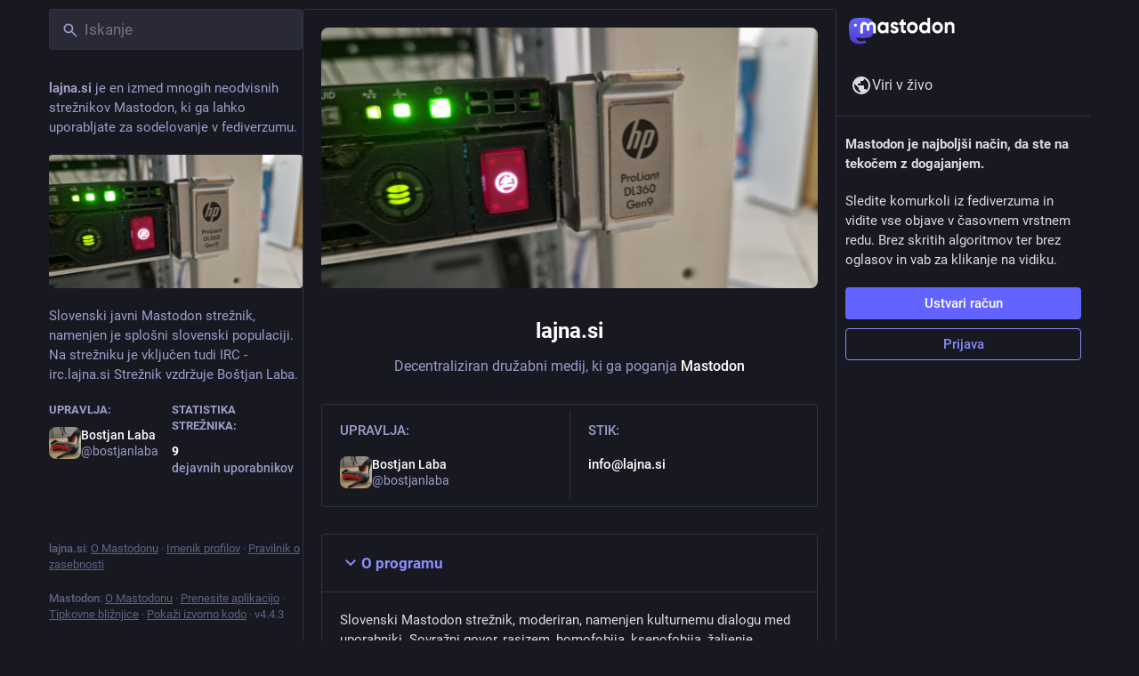

--- FILE ---
content_type: text/css; charset=utf-8
request_url: https://lajna.si/css/custom-24e999f6.css
body_size: 870
content:
.compose-form .autosuggest-textarea__textarea, .compose-form .spoiler-input__input {
    display: block;
    box-sizing: border-box;
    width: 100%;
    margin: 0;
    color: #D4E1ED;
    background: #2C313D;
    padding: 10px;
    font-family: inherit;
    font-size: 14px;
    resize: vertical;
    border: 0;
    outline: 0;
}

.compose-form .compose-form__buttons-wrapper {
    padding: 10px;
    background: rgb(0 0 0 / 20%);
    border-radius: 0 0 4px 4px;
    display: flex;
    justify-content: space-between;
    flex: 0 0 auto;
}

.compose-form .compose-form__modifiers .compose-form__upload-wrapper {
    overflow: hidden;
    background: #1f232b;
}
  
  .compose-panel .compose-form__autosuggest-wrapper {
    overflow-y: auto;
    background-color: rgb(0 0 0 / 40%);
    border-radius: 4px 4px 0 0;
    flex: 0 1 auto;
}



--- FILE ---
content_type: application/javascript
request_url: https://lajna.si/packs/status-DZ-e7gaH.js
body_size: 53138
content:
var cs=Object.defineProperty;var ls=(t,r,e)=>r in t?cs(t,r,{enumerable:!0,configurable:!0,writable:!0,value:e}):t[r]=e;var _=(t,r,e)=>ls(t,typeof r!="symbol"?r+"":r,e);import{j as l}from"./client-wT6vtYO_.js";import{L as $,w as ds,P as p}from"./short_number-w3W5phxu.js";import{r as E,g as Bn,i as Nn,d as Ln}from"./index-BdTwX--g.js";import{c as G}from"./index-DizoKcfL.js";import{u as hs,r as ps,I as Q,w as fs,i as gs,p as Kn,aL as _s,q as V,aM as vs,b as W,aN as gr,aO as ms,aP as ys,aQ as bs,aR as qs,aS as Cs,a7 as Gn,aT as Ms,aU as Is,a as Un,aV as xs,aW as As,A as Rs}from"./useSelectableClick-B2KBTpJU.js";import{i as Ir}from"./index.es-rn-PKtRc.js";import{a6 as Ts,a7 as Ss,a8 as Ps,a9 as ks,I as ue,aa as ws,ab as Os,ac as Ds,D as Es,ad as js,ae as Hs}from"./content_warning-BgXLuUNg.js";import{M as j}from"./message-UFwkQlnu.js";import{C as Fs}from"./card-CkzA09uD.js";import{m as xr,n as Ar}from"./initial_state-CaZA8Ule.js";import{A as Bs}from"./avatar_overlay-Cfk7RVdr.js";import{f as Y,g as vr,h as H,i as ee,j as Ns,k as Ls,m as mr,R as Ks}from"./index-DgPXgYyr.js";import{r as F,a as Gs}from"./toString-Bsgmptud.js";import{g as Us,S as zs}from"./status_content-ETGV6Oec.js";import{P as Z,a as J}from"./permissions-CJkLQvs0.js";import{V as $s}from"./visibility_icon-DaHBKDqh.js";const Vs=({title:t,expanded:r,onClick:e})=>l.jsx(Ts,{expanded:r,onClick:e,variant:Ss.Filter,children:l.jsx(j,{id:"filter_warning.matches_filter",defaultMessage:"Matches filter “<span>{title}</span>”",values:{title:t,span:a=>l.jsx("span",{className:"filter-name",children:a})}})}),Ws=t=>E.createElement("svg",{xmlns:"http://www.w3.org/2000/svg",height:24,viewBox:"0 -960 960 960",width:24,...t},E.createElement("path",{d:"M160-160q-33 0-56.5-23.5T80-240v-280h80v280h640v-480H440v-80h360q33 0 56.5 23.5T880-720v480q0 33-23.5 56.5T800-160H160Zm523-140 57-57-124-123h104v-80H480v240h80v-103l123 123ZM80-600v-200h280v200H80Zm400 120Z"})),Zs=({aspectRatio:t})=>{const r=hs(),e=E.useCallback(()=>{r(ps())},[r]),a=E.useCallback(n=>{(n.key==="Enter"||n.key===" ")&&(n.preventDefault(),n.stopPropagation(),e())},[e]);return l.jsxs("div",{className:"picture-in-picture-placeholder",style:{aspectRatio:t},role:"button",tabIndex:0,onClick:e,onKeyDownCapture:a,children:[l.jsx(Q,{id:"",icon:Ws}),l.jsx(j,{id:"picture_in_picture.restore",defaultMessage:"Put it back"})]})},zn=E.createContext({hideMediaByDefault:!1}),hu=({hideMediaByDefault:t,children:r})=>{const e=E.useMemo(()=>({hideMediaByDefault:t}),[t]);return l.jsx(zn.Provider,{value:e,children:r})};var ce,Rr;function $n(){if(Rr)return ce;Rr=1;var t=Y(),r=vr(),e="[object AsyncFunction]",a="[object Function]",n="[object GeneratorFunction]",s="[object Proxy]";function i(o){if(!r(o))return!1;var c=t(o);return c==a||c==n||c==e||c==s}return ce=i,ce}var le,Tr;function Js(){if(Tr)return le;Tr=1;var t=H(),r=t["__core-js_shared__"];return le=r,le}var de,Sr;function Xs(){if(Sr)return de;Sr=1;var t=Js(),r=function(){var a=/[^.]+$/.exec(t&&t.keys&&t.keys.IE_PROTO||"");return a?"Symbol(src)_1."+a:""}();function e(a){return!!r&&r in a}return de=e,de}var he,Pr;function Vn(){if(Pr)return he;Pr=1;var t=Function.prototype,r=t.toString;function e(a){if(a!=null){try{return r.call(a)}catch{}try{return a+""}catch{}}return""}return he=e,he}var pe,kr;function Qs(){if(kr)return pe;kr=1;var t=$n(),r=Xs(),e=vr(),a=Vn(),n=/[\\^$.*+?()[\]{}|]/g,s=/^\[object .+?Constructor\]$/,i=Function.prototype,o=Object.prototype,c=i.toString,d=o.hasOwnProperty,g=RegExp("^"+c.call(d).replace(n,"\\$&").replace(/hasOwnProperty|(function).*?(?=\\\()| for .+?(?=\\\])/g,"$1.*?")+"$");function f(y){if(!e(y)||r(y))return!1;var v=t(y)?g:s;return v.test(a(y))}return pe=f,pe}var fe,wr;function Ys(){if(wr)return fe;wr=1;function t(r,e){return r==null?void 0:r[e]}return fe=t,fe}var ge,Or;function N(){if(Or)return ge;Or=1;var t=Qs(),r=Ys();function e(a,n){var s=r(a,n);return t(s)?s:void 0}return ge=e,ge}var _e,Dr;function ei(){if(Dr)return _e;Dr=1;var t=N(),r=function(){try{var e=t(Object,"defineProperty");return e({},"",{}),e}catch{}}();return _e=r,_e}var ve,Er;function ti(){if(Er)return ve;Er=1;var t=ei();function r(e,a,n){a=="__proto__"&&t?t(e,a,{configurable:!0,enumerable:!0,value:n,writable:!0}):e[a]=n}return ve=r,ve}var me,jr;function ri(){if(jr)return me;jr=1;function t(r,e,a,n){for(var s=-1,i=r==null?0:r.length;++s<i;){var o=r[s];e(n,o,a(o),r)}return n}return me=t,me}var ye,Hr;function ai(){if(Hr)return ye;Hr=1;function t(r){return function(e,a,n){for(var s=-1,i=Object(e),o=n(e),c=o.length;c--;){var d=o[r?c:++s];if(a(i[d],d,i)===!1)break}return e}}return ye=t,ye}var be,Fr;function ni(){if(Fr)return be;Fr=1;var t=ai(),r=t();return be=r,be}var qe,Br;function si(){if(Br)return qe;Br=1;function t(r,e){for(var a=-1,n=Array(r);++a<r;)n[a]=e(a);return n}return qe=t,qe}var Ce,Nr;function ii(){if(Nr)return Ce;Nr=1;var t=Y(),r=ee(),e="[object Arguments]";function a(n){return r(n)&&t(n)==e}return Ce=a,Ce}var Me,Lr;function Wn(){if(Lr)return Me;Lr=1;var t=ii(),r=ee(),e=Object.prototype,a=e.hasOwnProperty,n=e.propertyIsEnumerable,s=t(function(){return arguments}())?t:function(i){return r(i)&&a.call(i,"callee")&&!n.call(i,"callee")};return Me=s,Me}var U={exports:{}},Ie,Kr;function oi(){if(Kr)return Ie;Kr=1;function t(){return!1}return Ie=t,Ie}U.exports;var Gr;function Zn(){return Gr||(Gr=1,function(t,r){var e=H(),a=oi(),n=r&&!r.nodeType&&r,s=n&&!0&&t&&!t.nodeType&&t,i=s&&s.exports===n,o=i?e.Buffer:void 0,c=o?o.isBuffer:void 0,d=c||a;t.exports=d}(U,U.exports)),U.exports}var xe,Ur;function Jn(){if(Ur)return xe;Ur=1;var t=9007199254740991,r=/^(?:0|[1-9]\d*)$/;function e(a,n){var s=typeof a;return n=n??t,!!n&&(s=="number"||s!="symbol"&&r.test(a))&&a>-1&&a%1==0&&a<n}return xe=e,xe}var Ae,zr;function yr(){if(zr)return Ae;zr=1;var t=9007199254740991;function r(e){return typeof e=="number"&&e>-1&&e%1==0&&e<=t}return Ae=r,Ae}var Re,$r;function ui(){if($r)return Re;$r=1;var t=Y(),r=yr(),e=ee(),a="[object Arguments]",n="[object Array]",s="[object Boolean]",i="[object Date]",o="[object Error]",c="[object Function]",d="[object Map]",g="[object Number]",f="[object Object]",y="[object RegExp]",v="[object Set]",R="[object String]",m="[object WeakMap]",h="[object ArrayBuffer]",u="[object DataView]",b="[object Float32Array]",T="[object Float64Array]",M="[object Int8Array]",A="[object Int16Array]",q="[object Int32Array]",C="[object Uint8Array]",S="[object Uint8ClampedArray]",P="[object Uint16Array]",k="[object Uint32Array]",x={};x[b]=x[T]=x[M]=x[A]=x[q]=x[C]=x[S]=x[P]=x[k]=!0,x[a]=x[n]=x[h]=x[s]=x[u]=x[i]=x[o]=x[c]=x[d]=x[g]=x[f]=x[y]=x[v]=x[R]=x[m]=!1;function D(O){return e(O)&&r(O.length)&&!!x[t(O)]}return Re=D,Re}var Te,Vr;function ci(){if(Vr)return Te;Vr=1;function t(r){return function(e){return r(e)}}return Te=t,Te}var z={exports:{}};z.exports;var Wr;function li(){return Wr||(Wr=1,function(t,r){var e=Ns(),a=r&&!r.nodeType&&r,n=a&&!0&&t&&!t.nodeType&&t,s=n&&n.exports===a,i=s&&e.process,o=function(){try{var c=n&&n.require&&n.require("util").types;return c||i&&i.binding&&i.binding("util")}catch{}}();t.exports=o}(z,z.exports)),z.exports}var Se,Zr;function Xn(){if(Zr)return Se;Zr=1;var t=ui(),r=ci(),e=li(),a=e&&e.isTypedArray,n=a?r(a):t;return Se=n,Se}var Pe,Jr;function di(){if(Jr)return Pe;Jr=1;var t=si(),r=Wn(),e=F(),a=Zn(),n=Jn(),s=Xn(),i=Object.prototype,o=i.hasOwnProperty;function c(d,g){var f=e(d),y=!f&&r(d),v=!f&&!y&&a(d),R=!f&&!y&&!v&&s(d),m=f||y||v||R,h=m?t(d.length,String):[],u=h.length;for(var b in d)(g||o.call(d,b))&&!(m&&(b=="length"||v&&(b=="offset"||b=="parent")||R&&(b=="buffer"||b=="byteLength"||b=="byteOffset")||n(b,u)))&&h.push(b);return h}return Pe=c,Pe}var ke,Xr;function hi(){if(Xr)return ke;Xr=1;var t=Object.prototype;function r(e){var a=e&&e.constructor,n=typeof a=="function"&&a.prototype||t;return e===n}return ke=r,ke}var we,Qr;function pi(){if(Qr)return we;Qr=1;function t(r,e){return function(a){return r(e(a))}}return we=t,we}var Oe,Yr;function fi(){if(Yr)return Oe;Yr=1;var t=pi(),r=t(Object.keys,Object);return Oe=r,Oe}var De,ea;function gi(){if(ea)return De;ea=1;var t=hi(),r=fi(),e=Object.prototype,a=e.hasOwnProperty;function n(s){if(!t(s))return r(s);var i=[];for(var o in Object(s))a.call(s,o)&&o!="constructor"&&i.push(o);return i}return De=n,De}var Ee,ta;function Qn(){if(ta)return Ee;ta=1;var t=$n(),r=yr();function e(a){return a!=null&&r(a.length)&&!t(a)}return Ee=e,Ee}var je,ra;function br(){if(ra)return je;ra=1;var t=di(),r=gi(),e=Qn();function a(n){return e(n)?t(n):r(n)}return je=a,je}var He,aa;function _i(){if(aa)return He;aa=1;var t=ni(),r=br();function e(a,n){return a&&t(a,n,r)}return He=e,He}var Fe,na;function vi(){if(na)return Fe;na=1;var t=Qn();function r(e,a){return function(n,s){if(n==null)return n;if(!t(n))return e(n,s);for(var i=n.length,o=a?i:-1,c=Object(n);(a?o--:++o<i)&&s(c[o],o,c)!==!1;);return n}}return Fe=r,Fe}var Be,sa;function mi(){if(sa)return Be;sa=1;var t=_i(),r=vi(),e=r(t);return Be=e,Be}var Ne,ia;function yi(){if(ia)return Ne;ia=1;var t=mi();function r(e,a,n,s){return t(e,function(i,o,c){a(s,i,n(i),c)}),s}return Ne=r,Ne}var Le,oa;function bi(){if(oa)return Le;oa=1;function t(){this.__data__=[],this.size=0}return Le=t,Le}var Ke,ua;function Yn(){if(ua)return Ke;ua=1;function t(r,e){return r===e||r!==r&&e!==e}return Ke=t,Ke}var Ge,ca;function te(){if(ca)return Ge;ca=1;var t=Yn();function r(e,a){for(var n=e.length;n--;)if(t(e[n][0],a))return n;return-1}return Ge=r,Ge}var Ue,la;function qi(){if(la)return Ue;la=1;var t=te(),r=Array.prototype,e=r.splice;function a(n){var s=this.__data__,i=t(s,n);if(i<0)return!1;var o=s.length-1;return i==o?s.pop():e.call(s,i,1),--this.size,!0}return Ue=a,Ue}var ze,da;function Ci(){if(da)return ze;da=1;var t=te();function r(e){var a=this.__data__,n=t(a,e);return n<0?void 0:a[n][1]}return ze=r,ze}var $e,ha;function Mi(){if(ha)return $e;ha=1;var t=te();function r(e){return t(this.__data__,e)>-1}return $e=r,$e}var Ve,pa;function Ii(){if(pa)return Ve;pa=1;var t=te();function r(e,a){var n=this.__data__,s=t(n,e);return s<0?(++this.size,n.push([e,a])):n[s][1]=a,this}return Ve=r,Ve}var We,fa;function re(){if(fa)return We;fa=1;var t=bi(),r=qi(),e=Ci(),a=Mi(),n=Ii();function s(i){var o=-1,c=i==null?0:i.length;for(this.clear();++o<c;){var d=i[o];this.set(d[0],d[1])}}return s.prototype.clear=t,s.prototype.delete=r,s.prototype.get=e,s.prototype.has=a,s.prototype.set=n,We=s,We}var Ze,ga;function xi(){if(ga)return Ze;ga=1;var t=re();function r(){this.__data__=new t,this.size=0}return Ze=r,Ze}var Je,_a;function Ai(){if(_a)return Je;_a=1;function t(r){var e=this.__data__,a=e.delete(r);return this.size=e.size,a}return Je=t,Je}var Xe,va;function Ri(){if(va)return Xe;va=1;function t(r){return this.__data__.get(r)}return Xe=t,Xe}var Qe,ma;function Ti(){if(ma)return Qe;ma=1;function t(r){return this.__data__.has(r)}return Qe=t,Qe}var Ye,ya;function qr(){if(ya)return Ye;ya=1;var t=N(),r=H(),e=t(r,"Map");return Ye=e,Ye}var et,ba;function ae(){if(ba)return et;ba=1;var t=N(),r=t(Object,"create");return et=r,et}var tt,qa;function Si(){if(qa)return tt;qa=1;var t=ae();function r(){this.__data__=t?t(null):{},this.size=0}return tt=r,tt}var rt,Ca;function Pi(){if(Ca)return rt;Ca=1;function t(r){var e=this.has(r)&&delete this.__data__[r];return this.size-=e?1:0,e}return rt=t,rt}var at,Ma;function ki(){if(Ma)return at;Ma=1;var t=ae(),r="__lodash_hash_undefined__",e=Object.prototype,a=e.hasOwnProperty;function n(s){var i=this.__data__;if(t){var o=i[s];return o===r?void 0:o}return a.call(i,s)?i[s]:void 0}return at=n,at}var nt,Ia;function wi(){if(Ia)return nt;Ia=1;var t=ae(),r=Object.prototype,e=r.hasOwnProperty;function a(n){var s=this.__data__;return t?s[n]!==void 0:e.call(s,n)}return nt=a,nt}var st,xa;function Oi(){if(xa)return st;xa=1;var t=ae(),r="__lodash_hash_undefined__";function e(a,n){var s=this.__data__;return this.size+=this.has(a)?0:1,s[a]=t&&n===void 0?r:n,this}return st=e,st}var it,Aa;function Di(){if(Aa)return it;Aa=1;var t=Si(),r=Pi(),e=ki(),a=wi(),n=Oi();function s(i){var o=-1,c=i==null?0:i.length;for(this.clear();++o<c;){var d=i[o];this.set(d[0],d[1])}}return s.prototype.clear=t,s.prototype.delete=r,s.prototype.get=e,s.prototype.has=a,s.prototype.set=n,it=s,it}var ot,Ra;function Ei(){if(Ra)return ot;Ra=1;var t=Di(),r=re(),e=qr();function a(){this.size=0,this.__data__={hash:new t,map:new(e||r),string:new t}}return ot=a,ot}var ut,Ta;function ji(){if(Ta)return ut;Ta=1;function t(r){var e=typeof r;return e=="string"||e=="number"||e=="symbol"||e=="boolean"?r!=="__proto__":r===null}return ut=t,ut}var ct,Sa;function ne(){if(Sa)return ct;Sa=1;var t=ji();function r(e,a){var n=e.__data__;return t(a)?n[typeof a=="string"?"string":"hash"]:n.map}return ct=r,ct}var lt,Pa;function Hi(){if(Pa)return lt;Pa=1;var t=ne();function r(e){var a=t(this,e).delete(e);return this.size-=a?1:0,a}return lt=r,lt}var dt,ka;function Fi(){if(ka)return dt;ka=1;var t=ne();function r(e){return t(this,e).get(e)}return dt=r,dt}var ht,wa;function Bi(){if(wa)return ht;wa=1;var t=ne();function r(e){return t(this,e).has(e)}return ht=r,ht}var pt,Oa;function Ni(){if(Oa)return pt;Oa=1;var t=ne();function r(e,a){var n=t(this,e),s=n.size;return n.set(e,a),this.size+=n.size==s?0:1,this}return pt=r,pt}var ft,Da;function Cr(){if(Da)return ft;Da=1;var t=Ei(),r=Hi(),e=Fi(),a=Bi(),n=Ni();function s(i){var o=-1,c=i==null?0:i.length;for(this.clear();++o<c;){var d=i[o];this.set(d[0],d[1])}}return s.prototype.clear=t,s.prototype.delete=r,s.prototype.get=e,s.prototype.has=a,s.prototype.set=n,ft=s,ft}var gt,Ea;function Li(){if(Ea)return gt;Ea=1;var t=re(),r=qr(),e=Cr(),a=200;function n(s,i){var o=this.__data__;if(o instanceof t){var c=o.__data__;if(!r||c.length<a-1)return c.push([s,i]),this.size=++o.size,this;o=this.__data__=new e(c)}return o.set(s,i),this.size=o.size,this}return gt=n,gt}var _t,ja;function es(){if(ja)return _t;ja=1;var t=re(),r=xi(),e=Ai(),a=Ri(),n=Ti(),s=Li();function i(o){var c=this.__data__=new t(o);this.size=c.size}return i.prototype.clear=r,i.prototype.delete=e,i.prototype.get=a,i.prototype.has=n,i.prototype.set=s,_t=i,_t}var vt,Ha;function Ki(){if(Ha)return vt;Ha=1;var t="__lodash_hash_undefined__";function r(e){return this.__data__.set(e,t),this}return vt=r,vt}var mt,Fa;function Gi(){if(Fa)return mt;Fa=1;function t(r){return this.__data__.has(r)}return mt=t,mt}var yt,Ba;function Ui(){if(Ba)return yt;Ba=1;var t=Cr(),r=Ki(),e=Gi();function a(n){var s=-1,i=n==null?0:n.length;for(this.__data__=new t;++s<i;)this.add(n[s])}return a.prototype.add=a.prototype.push=r,a.prototype.has=e,yt=a,yt}var bt,Na;function zi(){if(Na)return bt;Na=1;function t(r,e){for(var a=-1,n=r==null?0:r.length;++a<n;)if(e(r[a],a,r))return!0;return!1}return bt=t,bt}var qt,La;function $i(){if(La)return qt;La=1;function t(r,e){return r.has(e)}return qt=t,qt}var Ct,Ka;function ts(){if(Ka)return Ct;Ka=1;var t=Ui(),r=zi(),e=$i(),a=1,n=2;function s(i,o,c,d,g,f){var y=c&a,v=i.length,R=o.length;if(v!=R&&!(y&&R>v))return!1;var m=f.get(i),h=f.get(o);if(m&&h)return m==o&&h==i;var u=-1,b=!0,T=c&n?new t:void 0;for(f.set(i,o),f.set(o,i);++u<v;){var M=i[u],A=o[u];if(d)var q=y?d(A,M,u,o,i,f):d(M,A,u,i,o,f);if(q!==void 0){if(q)continue;b=!1;break}if(T){if(!r(o,function(C,S){if(!e(T,S)&&(M===C||g(M,C,c,d,f)))return T.push(S)})){b=!1;break}}else if(!(M===A||g(M,A,c,d,f))){b=!1;break}}return f.delete(i),f.delete(o),b}return Ct=s,Ct}var Mt,Ga;function Vi(){if(Ga)return Mt;Ga=1;var t=H(),r=t.Uint8Array;return Mt=r,Mt}var It,Ua;function Wi(){if(Ua)return It;Ua=1;function t(r){var e=-1,a=Array(r.size);return r.forEach(function(n,s){a[++e]=[s,n]}),a}return It=t,It}var xt,za;function Zi(){if(za)return xt;za=1;function t(r){var e=-1,a=Array(r.size);return r.forEach(function(n){a[++e]=n}),a}return xt=t,xt}var At,$a;function Ji(){if($a)return At;$a=1;var t=Ls(),r=Vi(),e=Yn(),a=ts(),n=Wi(),s=Zi(),i=1,o=2,c="[object Boolean]",d="[object Date]",g="[object Error]",f="[object Map]",y="[object Number]",v="[object RegExp]",R="[object Set]",m="[object String]",h="[object Symbol]",u="[object ArrayBuffer]",b="[object DataView]",T=t?t.prototype:void 0,M=T?T.valueOf:void 0;function A(q,C,S,P,k,x,D){switch(S){case b:if(q.byteLength!=C.byteLength||q.byteOffset!=C.byteOffset)return!1;q=q.buffer,C=C.buffer;case u:return!(q.byteLength!=C.byteLength||!x(new r(q),new r(C)));case c:case d:case y:return e(+q,+C);case g:return q.name==C.name&&q.message==C.message;case v:case m:return q==C+"";case f:var O=n;case R:var K=P&i;if(O||(O=s),q.size!=C.size&&!K)return!1;var L=D.get(q);if(L)return L==C;P|=o,D.set(q,C);var B=a(O(q),O(C),P,k,x,D);return D.delete(q),B;case h:if(M)return M.call(q)==M.call(C)}return!1}return At=A,At}var Rt,Va;function Xi(){if(Va)return Rt;Va=1;function t(r,e){for(var a=-1,n=e.length,s=r.length;++a<n;)r[s+a]=e[a];return r}return Rt=t,Rt}var Tt,Wa;function Qi(){if(Wa)return Tt;Wa=1;var t=Xi(),r=F();function e(a,n,s){var i=n(a);return r(a)?i:t(i,s(a))}return Tt=e,Tt}var St,Za;function Yi(){if(Za)return St;Za=1;function t(r,e){for(var a=-1,n=r==null?0:r.length,s=0,i=[];++a<n;){var o=r[a];e(o,a,r)&&(i[s++]=o)}return i}return St=t,St}var Pt,Ja;function eo(){if(Ja)return Pt;Ja=1;function t(){return[]}return Pt=t,Pt}var kt,Xa;function to(){if(Xa)return kt;Xa=1;var t=Yi(),r=eo(),e=Object.prototype,a=e.propertyIsEnumerable,n=Object.getOwnPropertySymbols,s=n?function(i){return i==null?[]:(i=Object(i),t(n(i),function(o){return a.call(i,o)}))}:r;return kt=s,kt}var wt,Qa;function ro(){if(Qa)return wt;Qa=1;var t=Qi(),r=to(),e=br();function a(n){return t(n,e,r)}return wt=a,wt}var Ot,Ya;function ao(){if(Ya)return Ot;Ya=1;var t=ro(),r=1,e=Object.prototype,a=e.hasOwnProperty;function n(s,i,o,c,d,g){var f=o&r,y=t(s),v=y.length,R=t(i),m=R.length;if(v!=m&&!f)return!1;for(var h=v;h--;){var u=y[h];if(!(f?u in i:a.call(i,u)))return!1}var b=g.get(s),T=g.get(i);if(b&&T)return b==i&&T==s;var M=!0;g.set(s,i),g.set(i,s);for(var A=f;++h<v;){u=y[h];var q=s[u],C=i[u];if(c)var S=f?c(C,q,u,i,s,g):c(q,C,u,s,i,g);if(!(S===void 0?q===C||d(q,C,o,c,g):S)){M=!1;break}A||(A=u=="constructor")}if(M&&!A){var P=s.constructor,k=i.constructor;P!=k&&"constructor"in s&&"constructor"in i&&!(typeof P=="function"&&P instanceof P&&typeof k=="function"&&k instanceof k)&&(M=!1)}return g.delete(s),g.delete(i),M}return Ot=n,Ot}var Dt,en;function no(){if(en)return Dt;en=1;var t=N(),r=H(),e=t(r,"DataView");return Dt=e,Dt}var Et,tn;function so(){if(tn)return Et;tn=1;var t=N(),r=H(),e=t(r,"Promise");return Et=e,Et}var jt,rn;function io(){if(rn)return jt;rn=1;var t=N(),r=H(),e=t(r,"Set");return jt=e,jt}var Ht,an;function oo(){if(an)return Ht;an=1;var t=N(),r=H(),e=t(r,"WeakMap");return Ht=e,Ht}var Ft,nn;function uo(){if(nn)return Ft;nn=1;var t=no(),r=qr(),e=so(),a=io(),n=oo(),s=Y(),i=Vn(),o="[object Map]",c="[object Object]",d="[object Promise]",g="[object Set]",f="[object WeakMap]",y="[object DataView]",v=i(t),R=i(r),m=i(e),h=i(a),u=i(n),b=s;return(t&&b(new t(new ArrayBuffer(1)))!=y||r&&b(new r)!=o||e&&b(e.resolve())!=d||a&&b(new a)!=g||n&&b(new n)!=f)&&(b=function(T){var M=s(T),A=M==c?T.constructor:void 0,q=A?i(A):"";if(q)switch(q){case v:return y;case R:return o;case m:return d;case h:return g;case u:return f}return M}),Ft=b,Ft}var Bt,sn;function co(){if(sn)return Bt;sn=1;var t=es(),r=ts(),e=Ji(),a=ao(),n=uo(),s=F(),i=Zn(),o=Xn(),c=1,d="[object Arguments]",g="[object Array]",f="[object Object]",y=Object.prototype,v=y.hasOwnProperty;function R(m,h,u,b,T,M){var A=s(m),q=s(h),C=A?g:n(m),S=q?g:n(h);C=C==d?f:C,S=S==d?f:S;var P=C==f,k=S==f,x=C==S;if(x&&i(m)){if(!i(h))return!1;A=!0,P=!1}if(x&&!P)return M||(M=new t),A||o(m)?r(m,h,u,b,T,M):e(m,h,C,u,b,T,M);if(!(u&c)){var D=P&&v.call(m,"__wrapped__"),O=k&&v.call(h,"__wrapped__");if(D||O){var K=D?m.value():m,L=O?h.value():h;return M||(M=new t),T(K,L,u,b,M)}}return x?(M||(M=new t),a(m,h,u,b,T,M)):!1}return Bt=R,Bt}var Nt,on;function rs(){if(on)return Nt;on=1;var t=co(),r=ee();function e(a,n,s,i,o){return a===n?!0:a==null||n==null||!r(a)&&!r(n)?a!==a&&n!==n:t(a,n,s,i,e,o)}return Nt=e,Nt}var Lt,un;function lo(){if(un)return Lt;un=1;var t=es(),r=rs(),e=1,a=2;function n(s,i,o,c){var d=o.length,g=d,f=!c;if(s==null)return!g;for(s=Object(s);d--;){var y=o[d];if(f&&y[2]?y[1]!==s[y[0]]:!(y[0]in s))return!1}for(;++d<g;){y=o[d];var v=y[0],R=s[v],m=y[1];if(f&&y[2]){if(R===void 0&&!(v in s))return!1}else{var h=new t;if(c)var u=c(R,m,v,s,i,h);if(!(u===void 0?r(m,R,e|a,c,h):u))return!1}}return!0}return Lt=n,Lt}var Kt,cn;function as(){if(cn)return Kt;cn=1;var t=vr();function r(e){return e===e&&!t(e)}return Kt=r,Kt}var Gt,ln;function ho(){if(ln)return Gt;ln=1;var t=as(),r=br();function e(a){for(var n=r(a),s=n.length;s--;){var i=n[s],o=a[i];n[s]=[i,o,t(o)]}return n}return Gt=e,Gt}var Ut,dn;function ns(){if(dn)return Ut;dn=1;function t(r,e){return function(a){return a==null?!1:a[r]===e&&(e!==void 0||r in Object(a))}}return Ut=t,Ut}var zt,hn;function po(){if(hn)return zt;hn=1;var t=lo(),r=ho(),e=ns();function a(n){var s=r(n);return s.length==1&&s[0][2]?e(s[0][0],s[0][1]):function(i){return i===n||t(i,n,s)}}return zt=a,zt}var $t,pn;function Mr(){if(pn)return $t;pn=1;var t=F(),r=mr(),e=/\.|\[(?:[^[\]]*|(["'])(?:(?!\1)[^\\]|\\.)*?\1)\]/,a=/^\w*$/;function n(s,i){if(t(s))return!1;var o=typeof s;return o=="number"||o=="symbol"||o=="boolean"||s==null||r(s)?!0:a.test(s)||!e.test(s)||i!=null&&s in Object(i)}return $t=n,$t}var Vt,fn;function fo(){if(fn)return Vt;fn=1;var t=Cr(),r="Expected a function";function e(a,n){if(typeof a!="function"||n!=null&&typeof n!="function")throw new TypeError(r);var s=function(){var i=arguments,o=n?n.apply(this,i):i[0],c=s.cache;if(c.has(o))return c.get(o);var d=a.apply(this,i);return s.cache=c.set(o,d)||c,d};return s.cache=new(e.Cache||t),s}return e.Cache=t,Vt=e,Vt}var Wt,gn;function go(){if(gn)return Wt;gn=1;var t=fo(),r=500;function e(a){var n=t(a,function(i){return s.size===r&&s.clear(),i}),s=n.cache;return n}return Wt=e,Wt}var Zt,_n;function _o(){if(_n)return Zt;_n=1;var t=go(),r=/[^.[\]]+|\[(?:(-?\d+(?:\.\d+)?)|(["'])((?:(?!\2)[^\\]|\\.)*?)\2)\]|(?=(?:\.|\[\])(?:\.|\[\]|$))/g,e=/\\(\\)?/g,a=t(function(n){var s=[];return n.charCodeAt(0)===46&&s.push(""),n.replace(r,function(i,o,c,d){s.push(c?d.replace(e,"$1"):o||i)}),s});return Zt=a,Zt}var Jt,vn;function ss(){if(vn)return Jt;vn=1;var t=F(),r=Mr(),e=_o(),a=Gs();function n(s,i){return t(s)?s:r(s,i)?[s]:e(a(s))}return Jt=n,Jt}var Xt,mn;function se(){if(mn)return Xt;mn=1;var t=mr();function r(e){if(typeof e=="string"||t(e))return e;var a=e+"";return a=="0"&&1/e==-1/0?"-0":a}return Xt=r,Xt}var Qt,yn;function is(){if(yn)return Qt;yn=1;var t=ss(),r=se();function e(a,n){n=t(n,a);for(var s=0,i=n.length;a!=null&&s<i;)a=a[r(n[s++])];return s&&s==i?a:void 0}return Qt=e,Qt}var Yt,bn;function vo(){if(bn)return Yt;bn=1;var t=is();function r(e,a,n){var s=e==null?void 0:t(e,a);return s===void 0?n:s}return Yt=r,Yt}var er,qn;function mo(){if(qn)return er;qn=1;function t(r,e){return r!=null&&e in Object(r)}return er=t,er}var tr,Cn;function yo(){if(Cn)return tr;Cn=1;var t=ss(),r=Wn(),e=F(),a=Jn(),n=yr(),s=se();function i(o,c,d){c=t(c,o);for(var g=-1,f=c.length,y=!1;++g<f;){var v=s(c[g]);if(!(y=o!=null&&d(o,v)))break;o=o[v]}return y||++g!=f?y:(f=o==null?0:o.length,!!f&&n(f)&&a(v,f)&&(e(o)||r(o)))}return tr=i,tr}var rr,Mn;function bo(){if(Mn)return rr;Mn=1;var t=mo(),r=yo();function e(a,n){return a!=null&&r(a,n,t)}return rr=e,rr}var ar,In;function qo(){if(In)return ar;In=1;var t=rs(),r=vo(),e=bo(),a=Mr(),n=as(),s=ns(),i=se(),o=1,c=2;function d(g,f){return a(g)&&n(f)?s(i(g),f):function(y){var v=r(y,g);return v===void 0&&v===f?e(y,g):t(f,v,o|c)}}return ar=d,ar}var nr,xn;function Co(){if(xn)return nr;xn=1;function t(r){return r}return nr=t,nr}var sr,An;function Mo(){if(An)return sr;An=1;function t(r){return function(e){return e==null?void 0:e[r]}}return sr=t,sr}var ir,Rn;function Io(){if(Rn)return ir;Rn=1;var t=is();function r(e){return function(a){return t(a,e)}}return ir=r,ir}var or,Tn;function xo(){if(Tn)return or;Tn=1;var t=Mo(),r=Io(),e=Mr(),a=se();function n(s){return e(s)?t(a(s)):r(s)}return or=n,or}var ur,Sn;function os(){if(Sn)return ur;Sn=1;var t=po(),r=qo(),e=Co(),a=F(),n=xo();function s(i){return typeof i=="function"?i:i==null?e:typeof i=="object"?a(i)?r(i[0],i[1]):t(i):n(i)}return ur=s,ur}var cr,Pn;function Ao(){if(Pn)return cr;Pn=1;var t=ri(),r=yi(),e=os(),a=F();function n(s,i){return function(o,c){var d=a(o)?t:r,g=i?i():{};return d(o,s,e(c,2),g)}}return cr=n,cr}var lr,kn;function Ro(){if(kn)return lr;kn=1;var t=ti(),r=Ao(),e=Object.prototype,a=e.hasOwnProperty,n=r(function(s,i,o){a.call(s,o)?s[o].push(i):t(s,o,[i])});return lr=n,lr}var To=Ro();const So=Bn(To);var dr,wn;function Po(){if(wn)return dr;wn=1;var t=mr();function r(e,a,n){for(var s=-1,i=e.length;++s<i;){var o=e[s],c=a(o);if(c!=null&&(d===void 0?c===c&&!t(c):n(c,d)))var d=c,g=o}return g}return dr=r,dr}var hr,On;function ko(){if(On)return hr;On=1;function t(r,e){return r<e}return hr=t,hr}var pr,Dn;function wo(){if(Dn)return pr;Dn=1;var t=Po(),r=os(),e=ko();function a(n,s){return n&&n.length?t(n,r(s,2),e):void 0}return pr=a,pr}var Oo=wo();const Do=Bn(Oo),fr=3;function En(t){return(t&&t.startsWith("#")?t.slice(1):t).normalize("NFKC")}function jn(t){var r,e,a;return t instanceof HTMLAnchorElement&&(((r=t.textContent)==null?void 0:r[0])==="#"||((a=(e=t.previousSibling)==null?void 0:e.textContent)==null?void 0:a[t.previousSibling.textContent.length-1])==="#")}function Eo(t){const r=So(t,e=>e.normalize("NFKD").toLowerCase());return Object.values(r).map(e=>{const a=e[0];return e.length===1?a:Do(e,s=>{const i=Array.from(s).reduce((c,d)=>c+=d.toUpperCase()===d?1:0,0),o=s.length-i;return Math.abs(o-i)})??a})}const jo=new Intl.Collator(void 0,{sensitivity:"base"});function X(t,r){const e=r.normalize("NFKC");return!!t.find(a=>jo.compare(a.normalize("NFKC"),e)===0)}function Ho(t){let r=Us(t);const e=t.get("tags").map(m=>m.get("name")).toJS(),a={statusContentProps:{statusContent:r},hashtagsInBar:[]};if(e.length===0)return a;const n=document.createElement("template");n.innerHTML=r.trim();const s=n.content.lastChild;if(!s||s.nodeType===Node.TEXT_NODE)return a;n.content.removeChild(s);const i=n,o=Array.from(i.content.querySelectorAll("a[href]")).reduce((m,h)=>(jn(h)&&h.textContent&&m.push(En(h.textContent)),m),[]),c=[];let d=!0;const g=e.map(m=>m.normalize("NFKC"));Array.from(s.childNodes).forEach(m=>{var h;if(jn(m)&&m.textContent){const u=En(m.textContent);if(!X(g,u)){d=!1;return}X(o,u)||c.push(u)}else(m.nodeType!==Node.TEXT_NODE||(h=m.nodeValue)!=null&&h.trim())&&(d=!1)});const f=e.filter(m=>{const h=m.normalize("NFKC");return!X(o,h)&&!X(c,h)}),y=i.content.childElementCount===0,v=t.get("media_attachments").size>0,R=!!t.get("spoiler_text");return d&&(v&&!R||!y)&&(r=i.innerHTML,f.push(...c)),{statusContentProps:{statusContent:r},hashtagsInBar:Eo(f)}}function Fo(t){const{statusContentProps:r,hashtagsInBar:e}=Ho(t);return{statusContentProps:r,hashtagBar:l.jsx(Bo,{hashtags:e,accountId:t.getIn(["account","id"])})}}const Bo=({hashtags:t,accountId:r})=>{const[e,a]=E.useState(!1),n=E.useCallback(()=>{a(!0)},[]);if(t.length===0)return null;const s=e?t:t.slice(0,fr);return l.jsxs("div",{className:"hashtag-bar",children:[s.map(i=>l.jsxs($,{to:`/tags/${i}`,"data-menu-hashtag":r,children:["#",l.jsx("span",{children:i})]},i)),!e&&t.length>fr&&l.jsx("button",{className:"link-button",onClick:n,children:l.jsx(j,{id:"hashtags.and_other",defaultMessage:"…and {count, plural, other {# more}}",values:{count:t.length-fr}})})]})},No=t=>E.createElement("svg",{xmlns:"http://www.w3.org/2000/svg",height:24,viewBox:"0 -960 960 960",width:24,...t},E.createElement("path",{d:"M200-120v-640q0-33 23.5-56.5T280-840h400q33 0 56.5 23.5T760-760v640L480-240 200-120Z"})),Lo=t=>E.createElement("svg",{xmlns:"http://www.w3.org/2000/svg",height:24,viewBox:"0 -960 960 960",width:24,...t},E.createElement("path",{d:"M200-120v-640q0-33 23.5-56.5T280-840h400q33 0 56.5 23.5T760-760v640L480-240 200-120Zm80-122 200-86 200 86v-518H280v518Zm0-518h400-400Z"})),I=Ln({delete:{id:"status.delete",defaultMessage:"Delete"},redraft:{id:"status.redraft",defaultMessage:"Delete & re-draft"},edit:{id:"status.edit",defaultMessage:"Edit"},direct:{id:"status.direct",defaultMessage:"Privately mention @{name}"},mention:{id:"status.mention",defaultMessage:"Mention @{name}"},mute:{id:"account.mute",defaultMessage:"Mute @{name}"},block:{id:"account.block",defaultMessage:"Block @{name}"},reply:{id:"status.reply",defaultMessage:"Reply"},share:{id:"status.share",defaultMessage:"Share"},more:{id:"status.more",defaultMessage:"More"},replyAll:{id:"status.replyAll",defaultMessage:"Reply to thread"},reblog:{id:"status.reblog",defaultMessage:"Boost"},reblog_private:{id:"status.reblog_private",defaultMessage:"Boost with original visibility"},cancel_reblog_private:{id:"status.cancel_reblog_private",defaultMessage:"Unboost"},cannot_reblog:{id:"status.cannot_reblog",defaultMessage:"This post cannot be boosted"},favourite:{id:"status.favourite",defaultMessage:"Favorite"},removeFavourite:{id:"status.remove_favourite",defaultMessage:"Remove from favorites"},bookmark:{id:"status.bookmark",defaultMessage:"Bookmark"},removeBookmark:{id:"status.remove_bookmark",defaultMessage:"Remove bookmark"},open:{id:"status.open",defaultMessage:"Expand this status"},report:{id:"status.report",defaultMessage:"Report @{name}"},muteConversation:{id:"status.mute_conversation",defaultMessage:"Mute conversation"},unmuteConversation:{id:"status.unmute_conversation",defaultMessage:"Unmute conversation"},pin:{id:"status.pin",defaultMessage:"Pin on profile"},unpin:{id:"status.unpin",defaultMessage:"Unpin from profile"},embed:{id:"status.embed",defaultMessage:"Get embed code"},admin_account:{id:"status.admin_account",defaultMessage:"Open moderation interface for @{name}"},admin_status:{id:"status.admin_status",defaultMessage:"Open this post in the moderation interface"},admin_domain:{id:"status.admin_domain",defaultMessage:"Open moderation interface for {domain}"},copy:{id:"status.copy",defaultMessage:"Copy link to post"},blockDomain:{id:"account.block_domain",defaultMessage:"Block domain {domain}"},unblockDomain:{id:"account.unblock_domain",defaultMessage:"Unblock domain {domain}"},unmute:{id:"account.unmute",defaultMessage:"Unmute @{name}"},unblock:{id:"account.unblock",defaultMessage:"Unblock @{name}"},filter:{id:"status.filter",defaultMessage:"Filter this post"},openOriginalPage:{id:"account.open_original_page",defaultMessage:"Open original page"}}),Ko=(t,{status:r})=>({relationship:t.getIn(["relationships",r.getIn(["account","id"])])});class us extends Kn{constructor(){super(...arguments);_(this,"updateOnProps",["status","relationship","withDismiss"]);_(this,"handleReplyClick",()=>{const{signedIn:e}=this.props.identity;e?this.props.onReply(this.props.status):this.props.onInteractionModal("reply",this.props.status)});_(this,"handleShareClick",()=>{navigator.share({url:this.props.status.get("url")}).catch(e=>{e.name!=="AbortError"&&console.error(e)})});_(this,"handleFavouriteClick",()=>{const{signedIn:e}=this.props.identity;e?this.props.onFavourite(this.props.status):this.props.onInteractionModal("favourite",this.props.status)});_(this,"handleReblogClick",e=>{const{signedIn:a}=this.props.identity;a?this.props.onReblog(this.props.status,e):this.props.onInteractionModal("reblog",this.props.status)});_(this,"handleBookmarkClick",()=>{this.props.onBookmark(this.props.status)});_(this,"handleDeleteClick",()=>{this.props.onDelete(this.props.status)});_(this,"handleRedraftClick",()=>{this.props.onDelete(this.props.status,!0)});_(this,"handleEditClick",()=>{this.props.onEdit(this.props.status)});_(this,"handlePinClick",()=>{this.props.onPin(this.props.status)});_(this,"handleMentionClick",()=>{this.props.onMention(this.props.status.get("account"))});_(this,"handleDirectClick",()=>{this.props.onDirect(this.props.status.get("account"))});_(this,"handleMuteClick",()=>{const{status:e,relationship:a,onMute:n,onUnmute:s}=this.props,i=e.get("account");a&&a.get("muting")?s(i):n(i)});_(this,"handleBlockClick",()=>{const{status:e,relationship:a,onBlock:n,onUnblock:s}=this.props,i=e.get("account");a&&a.get("blocking")?s(i):n(e)});_(this,"handleBlockDomain",()=>{const{status:e,onBlockDomain:a}=this.props,n=e.get("account");a(n)});_(this,"handleUnblockDomain",()=>{const{status:e,onUnblockDomain:a}=this.props,n=e.get("account");a(n.get("acct").split("@")[1])});_(this,"handleOpen",()=>{this.props.history.push(`/@${this.props.status.getIn(["account","acct"])}/${this.props.status.get("id")}`)});_(this,"handleEmbed",()=>{this.props.onEmbed(this.props.status)});_(this,"handleReport",()=>{this.props.onReport(this.props.status)});_(this,"handleConversationMuteClick",()=>{this.props.onMuteConversation(this.props.status)});_(this,"handleFilterClick",()=>{this.props.onAddFilter(this.props.status)});_(this,"handleCopy",()=>{const e=this.props.status.get("url");navigator.clipboard.writeText(e)})}render(){const{status:e,relationship:a,intl:n,withDismiss:s,withCounters:i,scrollKey:o}=this.props,{signedIn:c,permissions:d}=this.props.identity,g=["public","unlisted"].includes(e.get("visibility")),f=["public","unlisted","private"].includes(e.get("visibility")),y=e.get("muted"),v=e.get("account"),R=e.getIn(["account","id"])===xr,m=e.getIn(["account","username"])!==e.getIn(["account","acct"]);let h=[];if(h.push({text:n.formatMessage(I.open),action:this.handleOpen}),g&&m&&h.push({text:n.formatMessage(I.openOriginalPage),href:e.get("url")}),h.push({text:n.formatMessage(I.copy),action:this.handleCopy}),g&&"share"in navigator&&h.push({text:n.formatMessage(I.share),action:this.handleShareClick}),g&&!m&&h.push({text:n.formatMessage(I.embed),action:this.handleEmbed}),c)if(h.push(null),R&&f&&(h.push({text:n.formatMessage(e.get("pinned")?I.unpin:I.pin),action:this.handlePinClick}),h.push(null)),(R||s)&&(h.push({text:n.formatMessage(y?I.unmuteConversation:I.muteConversation),action:this.handleConversationMuteClick}),h.push(null)),R)h.push({text:n.formatMessage(I.edit),action:this.handleEditClick}),h.push({text:n.formatMessage(I.delete),action:this.handleDeleteClick,dangerous:!0}),h.push({text:n.formatMessage(I.redraft),action:this.handleRedraftClick,dangerous:!0});else{if(h.push({text:n.formatMessage(I.mention,{name:v.get("username")}),action:this.handleMentionClick}),h.push({text:n.formatMessage(I.direct,{name:v.get("username")}),action:this.handleDirectClick}),h.push(null),a&&a.get("muting")?h.push({text:n.formatMessage(I.unmute,{name:v.get("username")}),action:this.handleMuteClick}):h.push({text:n.formatMessage(I.mute,{name:v.get("username")}),action:this.handleMuteClick,dangerous:!0}),a&&a.get("blocking")?h.push({text:n.formatMessage(I.unblock,{name:v.get("username")}),action:this.handleBlockClick}):h.push({text:n.formatMessage(I.block,{name:v.get("username")}),action:this.handleBlockClick,dangerous:!0}),this.props.onFilter||(h.push(null),h.push({text:n.formatMessage(I.filter),action:this.handleFilterClick,dangerous:!0}),h.push(null)),h.push({text:n.formatMessage(I.report,{name:v.get("username")}),action:this.handleReport,dangerous:!0}),v.get("acct")!==v.get("username")){const k=v.get("acct").split("@")[1];h.push(null),a&&a.get("domain_blocking")?h.push({text:n.formatMessage(I.unblockDomain,{domain:k}),action:this.handleUnblockDomain}):h.push({text:n.formatMessage(I.blockDomain,{domain:k}),action:this.handleBlockDomain,dangerous:!0})}if(((d&Z)===Z||m&&(d&J)===J)&&(h.push(null),(d&Z)===Z&&(h.push({text:n.formatMessage(I.admin_account,{name:v.get("username")}),href:`/admin/accounts/${e.getIn(["account","id"])}`}),h.push({text:n.formatMessage(I.admin_status),href:`/admin/accounts/${e.getIn(["account","id"])}/statuses/${e.get("id")}`})),m&&(d&J)===J)){const k=v.get("acct").split("@")[1];h.push({text:n.formatMessage(I.admin_domain,{domain:k}),href:`/admin/instances/${k}`})}}let u,b,T;e.get("in_reply_to_id",null)===null?(u="reply",b=gr,T=n.formatMessage(I.reply)):(u="reply-all",b=bs,T=n.formatMessage(I.replyAll));const M=e.getIn(["account","id"])===xr&&e.get("visibility")==="private";let A,q;e.get("reblogged")?(A=n.formatMessage(I.cancel_reblog_private),q=g?qs:Cs):g?(A=n.formatMessage(I.reblog),q=Gn):M?(A=n.formatMessage(I.reblog_private),q=Ms):(A=n.formatMessage(I.cannot_reblog),q=Is);const C=n.formatMessage(e.get("bookmarked")?I.removeBookmark:I.bookmark),S=n.formatMessage(e.get("favourited")?I.removeFavourite:I.favourite),P=e.get("in_reply_to_account_id")===e.getIn(["account","id"]);return l.jsxs("div",{className:"status__action-bar",children:[l.jsx("div",{className:"status__action-bar__button-wrapper",children:l.jsx(W,{className:"status__action-bar__button",title:T,icon:P?"reply":u,iconComponent:P?gr:b,onClick:this.handleReplyClick,counter:e.get("replies_count")})}),l.jsx("div",{className:"status__action-bar__button-wrapper",children:l.jsx(W,{className:G("status__action-bar__button",{reblogPrivate:M}),disabled:!g&&!M,active:e.get("reblogged"),title:A,icon:"retweet",iconComponent:q,onClick:this.handleReblogClick,counter:i?e.get("reblogs_count"):void 0})}),l.jsx("div",{className:"status__action-bar__button-wrapper",children:l.jsx(W,{className:"status__action-bar__button star-icon",animate:!0,active:e.get("favourited"),title:S,icon:"star",iconComponent:e.get("favourited")?ms:ys,onClick:this.handleFavouriteClick,counter:i?e.get("favourites_count"):void 0})}),l.jsx("div",{className:"status__action-bar__button-wrapper",children:l.jsx(W,{className:"status__action-bar__button bookmark-icon",disabled:!c,active:e.get("bookmarked"),title:C,icon:"bookmark",iconComponent:e.get("bookmarked")?No:Lo,onClick:this.handleBookmarkClick})}),l.jsx("div",{className:"status__action-bar__button-wrapper",children:l.jsx(Ps,{scrollKey:o,status:e,items:h,icon:"ellipsis-h",iconComponent:ks,direction:"right",title:n.formatMessage(I.more)})})]})}}_(us,"propTypes",{identity:vs,status:V.map.isRequired,relationship:V.record,onReply:p.func,onFavourite:p.func,onReblog:p.func,onDelete:p.func,onDirect:p.func,onMention:p.func,onMute:p.func,onUnmute:p.func,onBlock:p.func,onUnblock:p.func,onBlockDomain:p.func,onUnblockDomain:p.func,onReport:p.func,onEmbed:p.func,onMuteConversation:p.func,onPin:p.func,onBookmark:p.func,onFilter:p.func,onAddFilter:p.func,onInteractionModal:p.func,withDismiss:p.bool,withCounters:p.bool,scrollKey:p.string,intl:p.object.isRequired,..._s});const Go=ds(fs(gs(Ko)(Nn(us)))),Uo=({accountIds:t})=>{const r=t[0]??"0",e=Un(a=>a.accounts.get(r));return e?l.jsx($,{to:`/@${e.acct}`,title:`@${e.acct}`,"data-hover-card-account":e.id,children:l.jsx("bdi",{dangerouslySetInnerHTML:{__html:e.display_name_html}})}):null},zo=({accountId:t,inReplyToAccountId:r})=>{const e=Un(n=>n.accounts.get(r));let a;return t===r?a=l.jsx(j,{id:"status.continued_thread",defaultMessage:"Continued thread"}):e?a=l.jsx(j,{id:"status.replied_to",defaultMessage:"Replied to {name}",values:{name:l.jsx(Uo,{accountIds:[r]})}}):a=l.jsx(j,{id:"status.replied_in_thread",defaultMessage:"Replied in thread"}),l.jsxs("div",{className:"status__prepend",children:[l.jsx("div",{className:"status__prepend__icon",children:l.jsx(Q,{id:"reply",icon:gr})}),a]})},$o=new DOMParser,Vo=(t,r,e=!1)=>{const a=r.getIn(["account","display_name"]),n=r.getIn(["translation","spoiler_text"])||r.get("spoiler_text"),s=r.getIn(["translation","contentHtml"])||r.get("contentHtml"),i=$o.parseFromString(s,"text/html").documentElement.textContent,o=[a.length===0?r.getIn(["account","acct"]).split("@")[0]:a,n&&r.get("hidden")?n:i,t.formatDate(r.get("created_at"),{hour:"2-digit",minute:"2-digit",month:"short",day:"numeric"}),r.getIn(["account","acct"])];return e&&o.push(e),o.join(", ")},Hn=t=>{if(t)return t.get("reblog",null)!==null&&typeof t.get("reblog")=="object"&&(t=t.get("reblog")),!t.get("matched_media_filters")&&(Ar!=="hide_all"&&!t.get("sensitive")||Ar==="show_all")},Wo=Ln({public_short:{id:"privacy.public.short",defaultMessage:"Public"},unlisted_short:{id:"privacy.unlisted.short",defaultMessage:"Quiet public"},private_short:{id:"privacy.private.short",defaultMessage:"Followers"},direct_short:{id:"privacy.direct.short",defaultMessage:"Specific people"},edited:{id:"status.edited",defaultMessage:"Edited {date}"}});var Fn;class _r extends Kn{constructor(){super(...arguments);_(this,"updateOnProps",["status","account","muted","hidden","unread","pictureInPicture"]);_(this,"state",{showMedia:Hn(this.props.status)&&!((Fn=this.context)!=null&&Fn.hideMediaByDefault),showDespiteFilter:void 0});_(this,"handleToggleMediaVisibility",()=>{this.setState({showMedia:!this.state.showMedia})});_(this,"handleClick",e=>{e.preventDefault(),(e==null?void 0:e.button)===0&&!(e!=null&&e.ctrlKey||e!=null&&e.metaKey)?this._openStatus():((e==null?void 0:e.button)===1||(e==null?void 0:e.button)===0&&(e!=null&&e.ctrlKey||e!=null&&e.metaKey))&&this._openStatus(!0)});_(this,"handleHeaderClick",e=>{e.target!==e.currentTarget&&e.detail>=1||this.handleClick(e)});_(this,"handleExpandedToggle",()=>{this.props.onToggleHidden(this._properStatus())});_(this,"handleCollapsedToggle",e=>{this.props.onToggleCollapsed(this._properStatus(),e)});_(this,"handleTranslate",()=>{this.props.onTranslate(this._properStatus())});_(this,"renderLoadingMediaGallery",()=>l.jsx("div",{className:"media-gallery",style:{aspectRatio:this.getAttachmentAspectRatio()}}));_(this,"renderLoadingVideoPlayer",()=>l.jsx("div",{className:"video-player",style:{aspectRatio:this.getAttachmentAspectRatio()}}));_(this,"renderLoadingAudioPlayer",()=>l.jsx("div",{className:"audio-player",style:{aspectRatio:this.getAttachmentAspectRatio()}}));_(this,"handleOpenVideo",e=>{const a=this._properStatus(),n=a.getIn(["translation","language"])||a.get("language");this.props.onOpenVideo(a.get("id"),a.getIn(["media_attachments",0]),n,e)});_(this,"handleOpenMedia",(e,a)=>{const n=this._properStatus(),s=n.getIn(["translation","language"])||n.get("language");this.props.onOpenMedia(n.get("id"),e,a,s)});_(this,"handleHotkeyOpenMedia",e=>{const{onOpenMedia:a,onOpenVideo:n}=this.props,s=this._properStatus();if(e.preventDefault(),s.get("media_attachments").size>0){const i=s.getIn(["translation","language"])||s.get("language");s.getIn(["media_attachments",0,"type"])==="video"?n(s.get("id"),s.getIn(["media_attachments",0]),i,{startTime:0}):a(s.get("id"),s.get("media_attachments"),0,i)}});_(this,"handleDeployPictureInPicture",(e,a)=>{const{deployPictureInPicture:n}=this.props,s=this._properStatus();n(s,e,a)});_(this,"handleHotkeyReply",e=>{e.preventDefault(),this.props.onReply(this._properStatus())});_(this,"handleHotkeyFavourite",()=>{this.props.onFavourite(this._properStatus())});_(this,"handleHotkeyBoost",e=>{this.props.onReblog(this._properStatus(),e)});_(this,"handleHotkeyMention",e=>{e.preventDefault(),this.props.onMention(this._properStatus().get("account"))});_(this,"handleHotkeyOpen",()=>{this._openStatus()});_(this,"_openStatus",(e=!1)=>{if(this.props.onClick){this.props.onClick();return}const{history:a}=this.props,n=this._properStatus();if(!a)return;const s=`/@${n.getIn(["account","acct"])}/${n.get("id")}`;e?window.open(s,"_blank","noopener"):a.location.pathname.replace("/deck/","/")===s?a.replace(s):a.push(s)});_(this,"handleHotkeyOpenProfile",()=>{this._openProfile()});_(this,"_openProfile",(e=!0)=>{const{history:a}=this.props,n=e?this._properStatus():this.props.status;a&&a.push(`/@${n.getIn(["account","acct"])}`)});_(this,"handleHotkeyMoveUp",e=>{this.props.onMoveUp(this.props.status.get("id"),e.target.getAttribute("data-featured"))});_(this,"handleHotkeyMoveDown",e=>{this.props.onMoveDown(this.props.status.get("id"),e.target.getAttribute("data-featured"))});_(this,"handleHotkeyToggleHidden",()=>{const{onToggleHidden:e}=this.props,a=this._properStatus();if(this.props.status.get("matched_filters")){const n=!a.get("hidden")||a.get("spoiler_text").length===0,s=this.state.showDespiteFilter;s&&!n?e(a):s&&n?(e(a),this.handleFilterToggle()):this.handleFilterToggle()}else e(a)});_(this,"handleHotkeyToggleSensitive",()=>{this.handleToggleMediaVisibility()});_(this,"handleFilterToggle",()=>{this.setState(e=>({...e,showDespiteFilter:!e.showDespiteFilter}))});_(this,"handleRef",e=>{this.node=e})}componentDidUpdate(e){var a,n,s;((a=this.props.status)==null?void 0:a.get("id"))!==((n=e.status)==null?void 0:n.get("id"))&&this.setState({showMedia:Hn(this.props.status)&&!((s=this.context)!=null&&s.hideMediaByDefault),showDespiteFilter:void 0})}getAttachmentAspectRatio(){const e=this._properStatus().get("media_attachments");return e.getIn([0,"type"])==="video"?`${e.getIn([0,"meta","original","width"])} / ${e.getIn([0,"meta","original","height"])}`:e.getIn([0,"type"])==="audio"?"16 / 9":e.size===1&&e.getIn([0,"meta","small","aspect"])?e.getIn([0,"meta","small","aspect"]):"3 / 2"}_properStatus(){const{status:e}=this.props;return e.get("reblog",null)!==null&&typeof e.get("reblog")=="object"?e.get("reblog"):e}render(){const{intl:e,hidden:a,featured:n,unfocusable:s,unread:i,showThread:o,isQuotedPost:c=!1,scrollKey:d,pictureInPicture:g,previousId:f,nextInReplyToId:y,rootId:v,skipPrepend:R,avatarSize:m=46,children:h}=this.props;let{status:u,account:b,...T}=this.props;if(u===null)return null;const M=this.props.muted?{}:{reply:this.handleHotkeyReply,favourite:this.handleHotkeyFavourite,boost:this.handleHotkeyBoost,mention:this.handleHotkeyMention,open:this.handleHotkeyOpen,openProfile:this.handleHotkeyOpenProfile,moveUp:this.handleHotkeyMoveUp,moveDown:this.handleHotkeyMoveDown,toggleHidden:this.handleHotkeyToggleHidden,toggleSensitive:this.handleHotkeyToggleSensitive,openMedia:this.handleHotkeyOpenMedia,onTranslate:this.handleTranslate};let A,q,C,S;const P=f&&f===u.get("in_reply_to_id"),k=v&&v===u.get("in_reply_to_id"),x=y&&y===u.get("id"),D=u.get("matched_filters");if(u.get("reblog",null)!==null&&typeof u.get("reblog")=="object"){const B={__html:u.getIn(["account","display_name_html"])};C=l.jsxs("div",{className:"status__prepend",children:[l.jsx("div",{className:"status__prepend__icon",children:l.jsx(Q,{id:"retweet",icon:Gn})}),l.jsx(j,{id:"status.reblogged_by",defaultMessage:"{name} boosted",values:{name:l.jsx($,{"data-id":u.getIn(["account","id"]),"data-hover-card-account":u.getIn(["account","id"]),to:`/@${u.getIn(["account","acct"])}`,className:"status__display-name muted",children:l.jsx("bdi",{children:l.jsx("strong",{dangerouslySetInnerHTML:B})})})}})]}),S=e.formatMessage({id:"status.reblogged_by",defaultMessage:"{name} boosted"},{name:u.getIn(["account","acct"])}),b=u.get("account"),u=u.get("reblog")}else u.get("visibility")==="direct"?C=l.jsxs("div",{className:"status__prepend",children:[l.jsx("div",{className:"status__prepend__icon",children:l.jsx(Q,{id:"at",icon:Hs})}),l.jsx(j,{id:"status.direct_indicator",defaultMessage:"Private mention"})]}):o&&u.get("in_reply_to_id")&&(C=l.jsx(zo,{accountId:u.getIn(["account","id"]),inReplyToAccountId:u.get("in_reply_to_account_id")}));const O=(!D||this.state.showDespiteFilter)&&(!u.get("hidden")||u.get("spoiler_text").length===0);if(a)return l.jsx(Ir.HotKeys,{handlers:M,tabIndex:s?null:-1,children:l.jsxs("div",{ref:this.handleRef,className:G("status__wrapper",{focusable:!this.props.muted}),tabIndex:s?null:0,children:[l.jsx("span",{children:u.getIn(["account","display_name"])||u.getIn(["account","username"])}),u.get("spoiler_text").length>0&&l.jsx("span",{children:u.get("spoiler_text")}),O&&l.jsx("span",{children:u.get("content")})]})});if(g.get("inUse"))A=l.jsx(Zs,{aspectRatio:this.getAttachmentAspectRatio()});else if(u.get("media_attachments").size>0){const B=u.getIn(["translation","language"])||u.get("language");if(["image","gifv","unknown"].includes(u.getIn(["media_attachments",0,"type"]))||u.get("media_attachments").size>1)A=l.jsx(ue,{fetchComponent:ws,loading:this.renderLoadingMediaGallery,children:w=>l.jsx(w,{media:u.get("media_attachments"),lang:B,sensitive:u.get("sensitive"),height:110,onOpenMedia:this.handleOpenMedia,cacheWidth:this.props.cacheMediaWidth,defaultWidth:this.props.cachedMediaWidth,visible:this.state.showMedia,onToggleVisibility:this.handleToggleMediaVisibility,matchedFilters:u.get("matched_media_filters")})});else if(u.getIn(["media_attachments",0,"type"])==="audio"){const w=u.getIn(["media_attachments",0]),ie=w.getIn(["translation","description"])||w.get("description");A=l.jsx(ue,{fetchComponent:Os,loading:this.renderLoadingAudioPlayer,children:oe=>l.jsx(oe,{src:w.get("url"),alt:ie,lang:B,poster:w.get("preview_url")||u.getIn(["account","avatar_static"]),backgroundColor:w.getIn(["meta","colors","background"]),foregroundColor:w.getIn(["meta","colors","foreground"]),accentColor:w.getIn(["meta","colors","accent"]),duration:w.getIn(["meta","original","duration"],0),deployPictureInPicture:g.get("available")?this.handleDeployPictureInPicture:void 0,sensitive:u.get("sensitive"),blurhash:w.get("blurhash"),visible:this.state.showMedia,onToggleVisibility:this.handleToggleMediaVisibility,matchedFilters:u.get("matched_media_filters")})})}else if(u.getIn(["media_attachments",0,"type"])==="video"){const w=u.getIn(["media_attachments",0]),ie=w.getIn(["translation","description"])||w.get("description");A=l.jsx(ue,{fetchComponent:Ds,loading:this.renderLoadingVideoPlayer,children:oe=>l.jsx(oe,{preview:w.get("preview_url"),frameRate:w.getIn(["meta","original","frame_rate"]),aspectRatio:`${w.getIn(["meta","original","width"])} / ${w.getIn(["meta","original","height"])}`,blurhash:w.get("blurhash"),src:w.get("url"),alt:ie,lang:B,sensitive:u.get("sensitive"),onOpenVideo:this.handleOpenVideo,deployPictureInPicture:g.get("available")?this.handleDeployPictureInPicture:void 0,visible:this.state.showMedia,onToggleVisibility:this.handleToggleMediaVisibility,matchedFilters:u.get("matched_media_filters")})})}}else u.get("card")&&!u.get("quote")&&(A=l.jsx(Fs,{onOpenMedia:this.handleOpenMedia,card:u.get("card"),compact:!0,sensitive:u.get("sensitive")}));b==null?q=l.jsx(Rs,{account:u.get("account"),size:m}):q=l.jsx(Bs,{account:u.get("account"),friend:b});const{statusContentProps:K,hashtagBar:L}=Fo(u);return l.jsx(Ir.HotKeys,{handlers:M,tabIndex:s?null:-1,children:l.jsxs("div",{className:G("status__wrapper",`status__wrapper-${u.get("visibility")}`,{"status__wrapper-reply":!!u.get("in_reply_to_id"),unread:i,focusable:!this.props.muted}),tabIndex:this.props.muted||s?null:0,"data-featured":n?"true":null,"aria-label":Vo(e,u,S),ref:this.handleRef,"data-nosnippet":u.getIn(["account","noindex"],!0)||void 0,children:[!R&&C,l.jsxs("div",{className:G("status",`status-${u.get("visibility")}`,{"status-reply":!!u.get("in_reply_to_id"),"status--in-thread":!!v,"status--first-in-thread":f&&(!P||k),muted:this.props.muted,"status--is-quote":c,"status--has-quote":!!u.get("quote")}),"data-id":u.get("id"),children:[(x||P||k)&&l.jsx("div",{className:G("status__line",{"status__line--full":x,"status__line--first":!u.get("in_reply_to_id")&&!k})}),l.jsxs("div",{onClick:this.handleHeaderClick,onAuxClick:this.handleHeaderClick,className:"status__info",children:[l.jsxs($,{to:`/@${u.getIn(["account","acct"])}/${u.get("id")}`,className:"status__relative-time",children:[l.jsx("span",{className:"status__visibility-icon",children:l.jsx($s,{visibility:u.get("visibility")})}),l.jsx(Ks,{timestamp:u.get("created_at")}),u.get("edited_at")&&l.jsx("abbr",{title:e.formatMessage(Wo.edited,{date:e.formatDate(u.get("edited_at"),{year:"numeric",month:"short",day:"2-digit",hour:"2-digit",minute:"2-digit"})}),children:" *"})]}),l.jsxs($,{to:`/@${u.getIn(["account","acct"])}`,title:u.getIn(["account","acct"]),"data-hover-card-account":u.getIn(["account","id"]),className:"status__display-name",children:[l.jsx("div",{className:"status__avatar",children:q}),l.jsx(Es,{account:u.get("account")})]})]}),D&&l.jsx(Vs,{title:D.join(", "),expanded:this.state.showDespiteFilter,onClick:this.handleFilterToggle}),u.get("spoiler_text").length>0&&(!D||this.state.showDespiteFilter)&&l.jsx(js,{text:u.getIn(["translation","spoilerHtml"])||u.get("spoilerHtml"),expanded:O,onClick:this.handleExpandedToggle}),O&&l.jsxs(l.Fragment,{children:[l.jsx(zs,{status:u,onClick:this.handleClick,onTranslate:this.handleTranslate,collapsible:!0,onCollapsedToggle:this.handleCollapsedToggle,...K}),A,L,h]}),!c&&l.jsx(Go,{scrollKey:d,status:u,account:b,...T})]})]})})}}_(_r,"contextType",zn),_(_r,"propTypes",{status:V.map,account:V.record,children:p.node,previousId:p.string,nextInReplyToId:p.string,rootId:p.string,onClick:p.func,onReply:p.func,onFavourite:p.func,onReblog:p.func,onDelete:p.func,onDirect:p.func,onMention:p.func,onPin:p.func,onOpenMedia:p.func,onOpenVideo:p.func,onBlock:p.func,onAddFilter:p.func,onEmbed:p.func,onHeightChange:p.func,onToggleHidden:p.func,onToggleCollapsed:p.func,onTranslate:p.func,onInteractionModal:p.func,muted:p.bool,hidden:p.bool,unread:p.bool,onMoveUp:p.func,onMoveDown:p.func,showThread:p.bool,isQuotedPost:p.bool,getScrollPosition:p.func,updateScrollBottom:p.func,cacheMediaWidth:p.func,cachedMediaWidth:p.number,scrollKey:p.string,skipPrepend:p.bool,avatarSize:p.number,deployPictureInPicture:p.func,unfocusable:p.bool,pictureInPicture:V.contains({inUse:p.bool,available:p.bool}),...As});const pu=xs(Nn(_r));export{Uo as D,Vs as F,Zs as P,pu as S,No as a,Lo as b,hu as c,Hn as d,Fo as g,rs as r,Vo as t};
//# sourceMappingURL=status-DZ-e7gaH.js.map


--- FILE ---
content_type: application/javascript
request_url: https://lajna.si/packs/about-index-52vW3pxF.js
body_size: 8490
content:
var S=Object.defineProperty;var y=(a,s,t)=>s in a?S(a,s,{enumerable:!0,configurable:!0,writable:!0,value:t}):a[s]=t;var f=(a,s,t)=>y(a,typeof s!="symbol"?s+"":s,t);import{j as e}from"./client-wT6vtYO_.js";import{r as h,u as I,d as M,i as L}from"./index-BdTwX--g.js";import{H as C}from"./Helmet-BPcSXOin.js";import{I as D,aK as E,a as _,b1 as w,i as A,j as T,e9 as B,ea as F}from"./useSelectableClick-B2KBTpJU.js";import{A as H}from"./index-DPKV7Hwh.js";import{C as R}from"./column-B4vwzadM.js";import{S as $}from"./server_hero_image-jj2xed1T.js";import{S as m}from"./skeleton-D9NbTYr9.js";import{L as z}from"./link_footer-BgCm9Y2D.js";import{c as P}from"./index-DizoKcfL.js";import{M as r}from"./message-UFwkQlnu.js";import"./short_number-w3W5phxu.js";import"./numbers-CGZQWBYL.js";import"./api-CU4LyRFE.js";import"./index-DXyXunjK.js";import"./initial_state-CaZA8Ule.js";import"./ready-DpOgoWSg.js";import"./index-DgPXgYyr.js";import"./load_locale-Bc1GUUzJ.js";import"./content_warning-BgXLuUNg.js";import"./index-DKuHJ_hR.js";import"./loading_indicator-P7jWFEyS.js";import"./counters-BJ0cOeaq.js";import"./follow_button-Bj-7S-pq.js";import"./verified_badge-D9gZdM8x.js";import"./scroll-BygYx8ga.js";const G=a=>h.createElement("svg",{xmlns:"http://www.w3.org/2000/svg",height:24,viewBox:"0 -960 960 960",width:24,...a},h.createElement("path",{d:"M480-345 240-585l56-56 184 184 184-184 56 56-240 240Z"})),x=({title:a,children:s,open:t=!1,onOpen:o})=>{const[i,l]=h.useState(!t),c=h.useCallback(()=>{l(n=>!n),o==null||o()},[o]);return e.jsxs("div",{className:P("about__section",{active:!i}),children:[e.jsxs("button",{className:"about__section__title",tabIndex:0,onClick:c,children:[e.jsx(D,{id:i?"chevron-right":"chevron-down",icon:i?E:G})," ",a]}),!i&&e.jsx("div",{className:"about__section__body",children:s})]})},g=M({rules:{id:"about.rules",defaultMessage:"Server rules"},defaultLocale:{id:"about.default_locale",defaultMessage:"Default"}}),J=({isLoading:a=!1})=>{const s=I(),[t,o]=h.useState(s.locale),i=_(n=>K(n,t)),l=_(n=>O(n,s)),c=h.useCallback(n=>{o(n.currentTarget.value)},[]);return a?e.jsx(x,{title:s.formatMessage(g.rules)}):i.length===0?e.jsx(x,{title:s.formatMessage(g.rules),children:e.jsx("p",{children:e.jsx(r,{id:"about.not_available",defaultMessage:"This information has not been made available on this server."})})}):e.jsxs(x,{title:s.formatMessage(g.rules),children:[e.jsx("ol",{className:"rules-list",children:i.map(n=>e.jsxs("li",{children:[e.jsx("div",{className:"rules-list__text",children:n.text}),!!n.hint&&e.jsx("div",{className:"rules-list__hint",children:n.hint})]},n.id))}),e.jsxs("div",{className:"rules-languages",children:[e.jsx("label",{htmlFor:"language-select",children:e.jsx(r,{id:"about.language_label",defaultMessage:"Language"})}),e.jsx("select",{onChange:c,id:"language-select",children:l.map(n=>e.jsx("option",{value:n.value,selected:n.value===t,children:n.text},n.value))})]})]})},N=a=>{const s=a.server.getIn(["server","rules"]);return s?s.toJS():[]},K=w([N,(a,s)=>s],(a,s)=>a.map(t=>{const o=t.translations;if(!o)return t;const i=s.split("-")[0];return i&&o[i]&&(t.text=o[i].text,t.hint=o[i].hint),o[s]&&(t.text=o[s].text,t.hint=o[s].hint),t})),O=w([N,(a,s)=>s],(a,s)=>{const t={default:{value:"default",text:s.formatMessage(g.defaultLocale)}},o=new Intl.DisplayNames(s.locale,{type:"language"});for(const{translations:i}of a)for(const l in i)t[l]||(t[l]={value:l,text:o.of(l)??l});return Object.values(t)}),u=M({title:{id:"column.about",defaultMessage:"About"},blocks:{id:"about.blocks",defaultMessage:"Moderated servers"},silenced:{id:"about.domain_blocks.silenced.title",defaultMessage:"Limited"},silencedExplanation:{id:"about.domain_blocks.silenced.explanation",defaultMessage:"You will generally not see profiles and content from this server, unless you explicitly look it up or opt into it by following."},suspended:{id:"about.domain_blocks.suspended.title",defaultMessage:"Suspended"},suspendedExplanation:{id:"about.domain_blocks.suspended.explanation",defaultMessage:"No data from this server will be processed, stored or exchanged, making any interaction or communication with users from this server impossible."}}),v={silence:{title:u.silenced,explanation:u.silencedExplanation},suspend:{title:u.suspended,explanation:u.suspendedExplanation}},Y=a=>({server:a.getIn(["server","server"]),locale:a.getIn(["meta","locale"]),extendedDescription:a.getIn(["server","extendedDescription"]),domainBlocks:a.getIn(["server","domainBlocks"])});class Z extends h.PureComponent{constructor(){super(...arguments);f(this,"handleDomainBlocksOpen",()=>{const{dispatch:t}=this.props;t(F())})}componentDidMount(){const{dispatch:t}=this.props;t(T()),t(B())}render(){var b,j;const{multiColumn:t,intl:o,server:i,extendedDescription:l,domainBlocks:c,locale:n}=this.props,p=i.get("isLoading");return e.jsxs(R,{bindToDocument:!t,label:o.formatMessage(u.title),children:[e.jsxs("div",{className:"scrollable about",children:[e.jsxs("div",{className:"about__header",children:[e.jsx($,{blurhash:i.getIn(["thumbnail","blurhash"]),src:i.getIn(["thumbnail","url"]),srcSet:(b=i.getIn(["thumbnail","versions"]))==null?void 0:b.map((d,k)=>`${d} ${k.replace("@","")}`).join(", "),className:"about__header__hero"}),e.jsx("h1",{children:p?e.jsx(m,{width:"10ch"}):i.get("domain")}),e.jsx("p",{children:e.jsx(r,{id:"about.powered_by",defaultMessage:"Decentralized social media powered by {mastodon}",values:{mastodon:e.jsx("a",{href:"https://joinmastodon.org",className:"about__mail",target:"_blank",rel:"noopener",children:"Mastodon"})}})})]}),e.jsxs("div",{className:"about__meta",children:[e.jsxs("div",{className:"about__meta__column",children:[e.jsx("h4",{children:e.jsx(r,{id:"server_banner.administered_by",defaultMessage:"Administered by:"})}),e.jsx(H,{id:i.getIn(["contact","account","id"]),size:36,minimal:!0})]}),e.jsx("hr",{className:"about__meta__divider"}),e.jsxs("div",{className:"about__meta__column",children:[e.jsx("h4",{children:e.jsx(r,{id:"about.contact",defaultMessage:"Contact:"})}),p?e.jsx(m,{width:"10ch"}):e.jsx("a",{className:"about__mail",href:`mailto:${i.getIn(["contact","email"])}`,children:i.getIn(["contact","email"])})]})]}),e.jsx(x,{open:!0,title:o.formatMessage(u.title),children:l.get("isLoading")?e.jsxs(e.Fragment,{children:[e.jsx(m,{width:"100%"}),e.jsx("br",{}),e.jsx(m,{width:"100%"}),e.jsx("br",{}),e.jsx(m,{width:"100%"}),e.jsx("br",{}),e.jsx(m,{width:"70%"})]}):((j=l.get("content"))==null?void 0:j.length)>0?e.jsx("div",{className:"prose",dangerouslySetInnerHTML:{__html:l.get("content")}}):e.jsx("p",{children:e.jsx(r,{id:"about.not_available",defaultMessage:"This information has not been made available on this server."})})}),e.jsx(J,{}),e.jsx(x,{title:o.formatMessage(u.blocks),onOpen:this.handleDomainBlocksOpen,children:c.get("isLoading")?e.jsxs(e.Fragment,{children:[e.jsx(m,{width:"100%"}),e.jsx("br",{}),e.jsx(m,{width:"70%"})]}):c.get("isAvailable")?e.jsxs(e.Fragment,{children:[e.jsx("p",{children:e.jsx(r,{id:"about.domain_blocks.preamble",defaultMessage:"Mastodon generally allows you to view content from and interact with users from any other server in the fediverse. These are the exceptions that have been made on this particular server."})}),c.get("items").size>0&&e.jsx("div",{className:"about__domain-blocks",children:c.get("items").map(d=>e.jsxs("div",{className:"about__domain-blocks__domain",children:[e.jsxs("div",{className:"about__domain-blocks__domain__header",children:[e.jsx("h6",{children:e.jsx("span",{title:`SHA-256: ${d.get("digest")}`,children:d.get("domain")})}),e.jsx("span",{className:"about__domain-blocks__domain__type",title:o.formatMessage(v[d.get("severity")].explanation),children:o.formatMessage(v[d.get("severity")].title)})]}),e.jsx("p",{children:(d.get("comment")||"").length>0?d.get("comment"):e.jsx(r,{id:"about.domain_blocks.no_reason_available",defaultMessage:"Reason not available"})})]},d.get("domain")))})]}):e.jsx("p",{children:e.jsx(r,{id:"about.not_available",defaultMessage:"This information has not been made available on this server."})})}),e.jsx(z,{}),e.jsx("div",{className:"about__footer",children:e.jsx("p",{children:e.jsx(r,{id:"about.disclaimer",defaultMessage:"Mastodon is free, open-source software, and a trademark of Mastodon gGmbH."})})})]}),e.jsxs(C,{children:[e.jsx("title",{children:o.formatMessage(u.title)}),e.jsx("meta",{name:"robots",content:"all"})]})]})}}const ve=A(Y)(L(Z));export{ve as default};
//# sourceMappingURL=about-index-52vW3pxF.js.map


--- FILE ---
content_type: application/javascript
request_url: https://lajna.si/packs/onboarding-BcpPcxrS.js
body_size: 206
content:
import{aG as o,aH as s}from"./useSelectableClick-B2KBTpJU.js";const t=20181216044202,e=()=>n=>{n(o(["introductionVersion"],t)),n(s())};export{t as I,e as c};
//# sourceMappingURL=onboarding-BcpPcxrS.js.map


--- FILE ---
content_type: application/javascript
request_url: https://lajna.si/packs/visibility_icon-DaHBKDqh.js
body_size: 995
content:
import{j as s}from"./client-wT6vtYO_.js";import{u as a,d as n}from"./index-BdTwX--g.js";import{ae as r,af as c,ag as l,ah as p}from"./content_warning-BgXLuUNg.js";import{I as u}from"./useSelectableClick-B2KBTpJU.js";const i=n({public_short:{id:"privacy.public.short",defaultMessage:"Public"},unlisted_short:{id:"privacy.unlisted.short",defaultMessage:"Quiet public"},private_short:{id:"privacy.private.short",defaultMessage:"Followers"},direct_short:{id:"privacy.direct.short",defaultMessage:"Specific people"}}),b=({visibility:e})=>{const t=a(),o={public:{icon:"globe",iconComponent:p,text:t.formatMessage(i.public_short)},unlisted:{icon:"unlock",iconComponent:l,text:t.formatMessage(i.unlisted_short)},private:{icon:"lock",iconComponent:c,text:t.formatMessage(i.private_short)},direct:{icon:"at",iconComponent:r,text:t.formatMessage(i.direct_short)}}[e];return s.jsx(u,{id:o.icon,icon:o.iconComponent,"aria-label":o.text})};export{b as V};
//# sourceMappingURL=visibility_icon-DaHBKDqh.js.map


--- FILE ---
content_type: application/javascript
request_url: https://lajna.si/packs/load_locale-Bc1GUUzJ.js
body_size: 9372
content:
import{_}from"./client-wT6vtYO_.js";function L(){return!1}function V(){return!0}let u;function j(e){u=e}function T(){if(!u){if(L())throw new Error("getLocale() called before any locale has been set");return{locale:"unknown",messages:{}}}return u}function I(){return!!u}const c=new Error("request for lock canceled");var P=function(e,o,t,i){function n(r){return r instanceof t?r:new t(function(s){s(r)})}return new(t||(t=Promise))(function(r,s){function d(E){try{p(i.next(E))}catch(v){s(v)}}function l(E){try{p(i.throw(E))}catch(v){s(v)}}function p(E){E.done?r(E.value):n(E.value).then(d,l)}p((i=i.apply(e,o||[])).next())})};class O{constructor(o,t=c){this._value=o,this._cancelError=t,this._queue=[],this._weightedWaiters=[]}acquire(o=1,t=0){if(o<=0)throw new Error(`invalid weight ${o}: must be positive`);return new Promise((i,n)=>{const r={resolve:i,reject:n,weight:o,priority:t},s=m(this._queue,d=>t<=d.priority);s===-1&&o<=this._value?this._dispatchItem(r):this._queue.splice(s+1,0,r)})}runExclusive(o){return P(this,arguments,void 0,function*(t,i=1,n=0){const[r,s]=yield this.acquire(i,n);try{return yield t(r)}finally{s()}})}waitForUnlock(o=1,t=0){if(o<=0)throw new Error(`invalid weight ${o}: must be positive`);return this._couldLockImmediately(o,t)?Promise.resolve():new Promise(i=>{this._weightedWaiters[o-1]||(this._weightedWaiters[o-1]=[]),R(this._weightedWaiters[o-1],{resolve:i,priority:t})})}isLocked(){return this._value<=0}getValue(){return this._value}setValue(o){this._value=o,this._dispatchQueue()}release(o=1){if(o<=0)throw new Error(`invalid weight ${o}: must be positive`);this._value+=o,this._dispatchQueue()}cancel(){this._queue.forEach(o=>o.reject(this._cancelError)),this._queue=[]}_dispatchQueue(){for(this._drainUnlockWaiters();this._queue.length>0&&this._queue[0].weight<=this._value;)this._dispatchItem(this._queue.shift()),this._drainUnlockWaiters()}_dispatchItem(o){const t=this._value;this._value-=o.weight,o.resolve([t,this._newReleaser(o.weight)])}_newReleaser(o){let t=!1;return()=>{t||(t=!0,this.release(o))}}_drainUnlockWaiters(){if(this._queue.length===0)for(let o=this._value;o>0;o--){const t=this._weightedWaiters[o-1];t&&(t.forEach(i=>i.resolve()),this._weightedWaiters[o-1]=[])}else{const o=this._queue[0].priority;for(let t=this._value;t>0;t--){const i=this._weightedWaiters[t-1];if(!i)continue;const n=i.findIndex(r=>r.priority<=o);(n===-1?i:i.splice(0,n)).forEach(r=>r.resolve())}}}_couldLockImmediately(o,t){return(this._queue.length===0||this._queue[0].priority<t)&&o<=this._value}}function R(e,o){const t=m(e,i=>o.priority<=i.priority);e.splice(t+1,0,o)}function m(e,o){for(let t=e.length-1;t>=0;t--)if(o(e[t]))return t;return-1}const A=new O(1),a=Object.assign({"./af.json":()=>_(()=>import("./intl/af-Dhx_PAD2.js"),[]),"./an.json":()=>_(()=>import("./intl/an-BIobltkQ.js"),[]),"./ar.json":()=>_(()=>import("./intl/ar-B6Miky0u.js"),[]),"./ast.json":()=>_(()=>import("./intl/ast-C7bu6Wz2.js"),[]),"./az.json":()=>_(()=>import("./intl/az-BT1SN2PH.js"),[]),"./be.json":()=>_(()=>import("./intl/be-oLJvBjZ8.js"),[]),"./bg.json":()=>_(()=>import("./intl/bg-DOguV0B1.js"),[]),"./bn.json":()=>_(()=>import("./intl/bn-V1R2bRSa.js"),[]),"./br.json":()=>_(()=>import("./intl/br-DDGk-lis.js"),[]),"./bs.json":()=>_(()=>import("./intl/bs-lo0ofzCn.js"),[]),"./ca.json":()=>_(()=>import("./intl/ca-BwHlqSlB.js"),[]),"./ckb.json":()=>_(()=>import("./intl/ckb-B2ntBDhY.js"),[]),"./co.json":()=>_(()=>import("./intl/co-CaJyEeKV.js"),[]),"./cs.json":()=>_(()=>import("./intl/cs-C73mSW5T.js"),[]),"./cy.json":()=>_(()=>import("./intl/cy-BWM-Si6x.js"),[]),"./da.json":()=>_(()=>import("./intl/da-CnRYI-JC.js"),[]),"./de.json":()=>_(()=>import("./intl/de-CDRWMKoJ.js"),[]),"./el.json":()=>_(()=>import("./intl/el-CMaFihoP.js"),[]),"./en-GB.json":()=>_(()=>import("./intl/en-GB-frfjNXmQ.js"),[]),"./en.json":()=>_(()=>import("./intl/en-CHtfY9dW.js"),[]),"./eo.json":()=>_(()=>import("./intl/eo-CzZEaR1O.js"),[]),"./es-AR.json":()=>_(()=>import("./intl/es-AR-BNS9DiMW.js"),[]),"./es-MX.json":()=>_(()=>import("./intl/es-MX-DhAVcN_j.js"),[]),"./es.json":()=>_(()=>import("./intl/es-D-03eWqH.js"),[]),"./et.json":()=>_(()=>import("./intl/et-CFuNOEwz.js"),[]),"./eu.json":()=>_(()=>import("./intl/eu-Cz4XH3Ci.js"),[]),"./fa.json":()=>_(()=>import("./intl/fa-LbNgrl9X.js"),[]),"./fi.json":()=>_(()=>import("./intl/fi-BYZ1NYtF.js"),[]),"./fil.json":()=>_(()=>import("./intl/fil-BPNWQZN8.js"),[]),"./fo.json":()=>_(()=>import("./intl/fo-CyC9W4RB.js"),[]),"./fr-CA.json":()=>_(()=>import("./intl/fr-CA-CbL1y93K.js"),[]),"./fr.json":()=>_(()=>import("./intl/fr-CFXJcjr6.js"),[]),"./fy.json":()=>_(()=>import("./intl/fy-DhxnhAeZ.js"),[]),"./ga.json":()=>_(()=>import("./intl/ga-H5pJC5Nw.js"),[]),"./gd.json":()=>_(()=>import("./intl/gd-Cfw6Ht5L.js"),[]),"./gl.json":()=>_(()=>import("./intl/gl-dnHD4wUv.js"),[]),"./he.json":()=>_(()=>import("./intl/he-D3xoJaQN.js"),[]),"./hi.json":()=>_(()=>import("./intl/hi-B2ldB5Sk.js"),[]),"./hr.json":()=>_(()=>import("./intl/hr-rcejdWuh.js"),[]),"./hu.json":()=>_(()=>import("./intl/hu-3YWxWAUk.js"),[]),"./hy.json":()=>_(()=>import("./intl/hy-DtThFC8r.js"),[]),"./ia.json":()=>_(()=>import("./intl/ia-CXmJzsd4.js"),[]),"./id.json":()=>_(()=>import("./intl/id-CST7GzF0.js"),[]),"./ie.json":()=>_(()=>import("./intl/ie-Ch36Q6vT.js"),[]),"./ig.json":()=>_(()=>import("./intl/ig-DrtHufZw.js"),[]),"./io.json":()=>_(()=>import("./intl/io-_NioHvfX.js"),[]),"./is.json":()=>_(()=>import("./intl/is-CDPkwb-o.js"),[]),"./it.json":()=>_(()=>import("./intl/it-Chfe-quN.js"),[]),"./ja.json":()=>_(()=>import("./intl/ja-DZe46le7.js"),[]),"./ka.json":()=>_(()=>import("./intl/ka-BhWPifl4.js"),[]),"./kab.json":()=>_(()=>import("./intl/kab-DTIwgeZO.js"),[]),"./kk.json":()=>_(()=>import("./intl/kk-BJ1kh79p.js"),[]),"./kn.json":()=>_(()=>import("./intl/kn-3ldByu--.js"),[]),"./ko.json":()=>_(()=>import("./intl/ko-CX52ZMPx.js"),[]),"./ku.json":()=>_(()=>import("./intl/ku-D6a-O9dB.js"),[]),"./kw.json":()=>_(()=>import("./intl/kw-CHsas4rU.js"),[]),"./la.json":()=>_(()=>import("./intl/la-ClGKZKBW.js"),[]),"./lad.json":()=>_(()=>import("./intl/lad-C5i9kON5.js"),[]),"./lt.json":()=>_(()=>import("./intl/lt-DX6mLDhv.js"),[]),"./lv.json":()=>_(()=>import("./intl/lv-BMedgOUl.js"),[]),"./mk.json":()=>_(()=>import("./intl/mk-t-lRp0jp.js"),[]),"./ml.json":()=>_(()=>import("./intl/ml-Cj82nz3K.js"),[]),"./mr.json":()=>_(()=>import("./intl/mr-CgdrCBL3.js"),[]),"./ms.json":()=>_(()=>import("./intl/ms-C-ixo5c4.js"),[]),"./my.json":()=>_(()=>import("./intl/my-CBw8q7X5.js"),[]),"./nan.json":()=>_(()=>import("./intl/nan-DW1nx0Rj.js"),[]),"./ne.json":()=>_(()=>import("./intl/ne-DPpgGqeX.js"),[]),"./nl.json":()=>_(()=>import("./intl/nl-lIe6PGPO.js"),[]),"./nn.json":()=>_(()=>import("./intl/nn-x0ID2aDK.js"),[]),"./no.json":()=>_(()=>import("./intl/no-CHMIjyqa.js"),[]),"./oc.json":()=>_(()=>import("./intl/oc-CSKR7aI9.js"),[]),"./pa.json":()=>_(()=>import("./intl/pa-CENCM5vG.js"),[]),"./pl.json":()=>_(()=>import("./intl/pl-BjeOCjIo.js"),[]),"./pt-BR.json":()=>_(()=>import("./intl/pt-BR-7ZtngoCC.js"),[]),"./pt-PT.json":()=>_(()=>import("./intl/pt-PT-x4MGg4U-.js"),[]),"./ro.json":()=>_(()=>import("./intl/ro-B1t7b2Pk.js"),[]),"./ru.json":()=>_(()=>import("./intl/ru-Cbv6XQjL.js"),[]),"./ry.json":()=>_(()=>import("./intl/ry-CqAk5jhe.js"),[]),"./sa.json":()=>_(()=>import("./intl/sa-CfVdn-eY.js"),[]),"./sc.json":()=>_(()=>import("./intl/sc-D7WGnv-K.js"),[]),"./sco.json":()=>_(()=>import("./intl/sco-BEmBs5Im.js"),[]),"./si.json":()=>_(()=>import("./intl/si-BwjPGdQX.js"),[]),"./sk.json":()=>_(()=>import("./intl/sk-BcNhJIST.js"),[]),"./sl.json":()=>_(()=>import("./intl/sl-DcWSwciH.js"),[]),"./sq.json":()=>_(()=>import("./intl/sq-BSlIan-Q.js"),[]),"./sr-Latn.json":()=>_(()=>import("./intl/sr-Latn-Dd9_Zr_o.js"),[]),"./sr.json":()=>_(()=>import("./intl/sr-ChJTRXcA.js"),[]),"./sv.json":()=>_(()=>import("./intl/sv-Cc3YYhIs.js"),[]),"./szl.json":()=>_(()=>import("./intl/szl-ZD_7Ej7w.js"),[]),"./ta.json":()=>_(()=>import("./intl/ta-Dn7TiXXY.js"),[]),"./tai.json":()=>_(()=>import("./intl/tai-BPT9ov5u.js"),[]),"./te.json":()=>_(()=>import("./intl/te-sYPRx14Z.js"),[]),"./th.json":()=>_(()=>import("./intl/th-DpEAXoJ0.js"),[]),"./tlh.json":()=>_(()=>import("./intl/tlh-FmFgRqLi.js"),[]),"./tok.json":()=>_(()=>import("./intl/tok-D2tJK1sI.js"),[]),"./tr.json":()=>_(()=>import("./intl/tr-CM-JMR00.js"),[]),"./tt.json":()=>_(()=>import("./intl/tt-CVcIH3P_.js"),[]),"./ug.json":()=>_(()=>import("./intl/ug-D01wZB11.js"),[]),"./uk.json":()=>_(()=>import("./intl/uk-8cnx_4k2.js"),[]),"./ur.json":()=>_(()=>import("./intl/ur-D0qgLsnr.js"),[]),"./uz.json":()=>_(()=>import("./intl/uz-BCubDmJk.js"),[]),"./vi.json":()=>_(()=>import("./intl/vi-DZU6gIt1.js"),[]),"./zgh.json":()=>_(()=>import("./intl/zgh-dM8xOxgg.js"),[]),"./zh-CN.json":()=>_(()=>import("./intl/zh-CN-CCVUeEbn.js"),[]),"./zh-HK.json":()=>_(()=>import("./intl/zh-HK--u_omO82.js"),[]),"./zh-TW.json":()=>_(()=>import("./intl/zh-TW-DkOJfGDR.js"),[])});async function h(){var o;const e=((o=document.querySelector("html"))==null?void 0:o.lang)||"en";await A.runExclusive(async()=>{if(I())return;const t=Object.hasOwn(a,`./${e}.json`)?a[`./${e}.json`]:a["./en.json"];if(!t)throw new Error("Could not load the locale JSON file");const{default:i}=await t();j({messages:i,locale:e})})}export{L as a,I as b,T as g,V as i,h as l};
//# sourceMappingURL=load_locale-Bc1GUUzJ.js.map


--- FILE ---
content_type: application/javascript
request_url: https://lajna.si/packs/index-9XYF8-cO.js
body_size: 17069
content:
import{j as e}from"./client-wT6vtYO_.js";import{r as i,u as w,d as I}from"./index-BdTwX--g.js";import{c as G}from"./index-DizoKcfL.js";import{h as ee,N as se,L as T,u as W}from"./short_number-w3W5phxu.js";import{I as L,a as v,u as j,af as A,b as te,be as ae,bf as ne,l as K,bg as F,bh as S,d as oe,bi as ie,h as re,bj as le,aO as ce,aP as de,bk as me}from"./useSelectableClick-B2KBTpJU.js";import{u as ue}from"./use-gesture-react.esm-PiBFdzIE.js";import{S as P}from"./add-D8GR9P00.js";import{a8 as ge,a9 as pe,ah as fe,ae as he}from"./content_warning-BgXLuUNg.js";import{S as ve}from"./bookmarks-fill-DgzxJ_c4.js";import{S as _e}from"./home-fill-BjwEpYg3.js";import{S as xe,a as be}from"./settings-CPmE9sBj.js";import{S as je}from"./info-HtHaDKcq.js";import{s as Me,S as we}from"./notifications-BBBilNzx.js";import{S as ke}from"./notifications-lYn-LpJE.js";import{S as Ne}from"./person_add-fill-D1U4oKl8.js";import{S as Se}from"./person_add-Bq7Kcwwn.js";import{S as Te}from"./trending_up-De1RKRI5.js";import{A as Ce}from"./index-DPKV7Hwh.js";import{I as C}from"./icon_with_badge-CJrRx2yZ.js";import{W as Ie}from"./logo-D6Accnpz.js";import{S as ye}from"./search-CAZobr4G.js";import{u as X}from"./useBreakpoint-lQ5WUdV4.js";import{z as R,A as B,d as D,q as O,w as Ee,B as Le,t as Ae,C as qe,m as $}from"./initial_state-CaZA8Ule.js";import{M as m}from"./message-UFwkQlnu.js";import{S as H}from"./tag-fitE3XYd.js";import{L as Fe}from"./loading_indicator-P7jWFEyS.js";import{S as Z}from"./list_alt-yox9TcbF.js";import"./api-CU4LyRFE.js";import{g as Pe}from"./lists-CN-43FFg.js";import{c as Re,b as Be}from"./permissions-CJkLQvs0.js";import{I as De}from"./hashtag-BzW8t4Na.js";const Oe=s=>i.createElement("svg",{xmlns:"http://www.w3.org/2000/svg",height:24,viewBox:"0 -960 960 960",width:24,...s},i.createElement("path",{d:"M160-80v-560q0-33 23.5-56.5T240-720h320q33 0 56.5 23.5T640-640v560L400-200 160-80Zm80-121 160-86 160 86v-439H240v439Zm480-39v-560H280v-80h440q33 0 56.5 23.5T800-800v560h-80ZM240-640h320-320Z"})),d=({icon:s,activeIcon:t,iconComponent:a,activeIconComponent:r,text:o,to:n,href:g,method:M,badge:f,transparent:_,...x})=>{const b=ee(n??""),l=G("column-link",{"column-link--transparent":_}),c=typeof f<"u"?e.jsx("span",{className:"column-link__badge",children:f}):null,h=a?e.jsx(L,{id:typeof s=="string"?s:"",icon:a,className:"column-link__icon"}):s,k=t??(r?e.jsx(L,{id:typeof s=="string"?s:"",icon:r,className:"column-link__icon"}):h),N=!!b;return g?e.jsxs("a",{href:g,className:l,"data-method":M,...x,children:[N?k:h,e.jsx("span",{children:o}),c]}):n?e.jsxs(se,{to:n,className:l,...x,children:[N?k:h,e.jsx("span",{children:o}),c]}):null},$e=()=>{const s=v(n=>R?n.accounts.get(R):void 0),t=v(n=>B?n.accounts.get(B):void 0),a=j(),r=i.useCallback(n=>(n.preventDefault(),n.stopPropagation(),a(A({modalType:"CONFIRM_LOG_OUT",modalProps:{}})),!1),[a]),o=e.jsxs(T,{to:`/@${s==null?void 0:s.acct}`,children:[s==null?void 0:s.acct,"@",D]});return e.jsxs("div",{className:"sign-in-banner",children:[e.jsx("p",{children:t?e.jsx(m,{id:"moved_to_account_banner.text",defaultMessage:"Your account {disabledAccount} is currently disabled because you moved to {movedToAccount}.",values:{disabledAccount:o,movedToAccount:e.jsx(T,{to:`/@${t.acct}`,children:t.acct.includes("@")?t.acct:`${t.acct}@${D}`})}}):e.jsx(m,{id:"disabled_account_banner.text",defaultMessage:"Your account {disabledAccount} is currently disabled.",values:{disabledAccount:o}})}),e.jsx("a",{href:"/auth/edit",className:"button button--block",children:e.jsx(m,{id:"disabled_account_banner.account_settings",defaultMessage:"Account settings"})}),e.jsx("button",{type:"button",className:"button button--block button-tertiary",onClick:r,children:e.jsx(m,{id:"confirmations.logout.confirm",defaultMessage:"Log out"})})]})},He=s=>i.createElement("svg",{xmlns:"http://www.w3.org/2000/svg",height:24,viewBox:"0 -960 960 960",width:24,...s},i.createElement("path",{d:"M480-344 240-584l56-56 184 184 184-184 56 56-240 240Z"})),Ze=s=>i.createElement("svg",{xmlns:"http://www.w3.org/2000/svg",height:24,viewBox:"0 -960 960 960",width:24,...s},i.createElement("path",{d:"M480-528 296-344l-56-56 240-240 240 240-56 56-184-184Z"})),Y=({children:s,to:t,icon:a,iconComponent:r,activeIconComponent:o,title:n,collapseTitle:g,expandTitle:M,loading:f})=>{const[_,x]=i.useState(!1),b=i.useId(),l=i.useCallback(()=>{x(c=>!c)},[x]);return e.jsxs("div",{className:"navigation-panel__list-panel",children:[e.jsxs("div",{className:"navigation-panel__list-panel__header",children:[e.jsx(d,{transparent:!0,to:t,icon:a,iconComponent:r,activeIconComponent:o,text:n,id:`${b}-title`}),(f||s.length>0)&&e.jsxs(e.Fragment,{children:[e.jsx("div",{className:"navigation-panel__list-panel__header__sep"}),e.jsx(te,{icon:"down",expanded:_,iconComponent:f?Fe:_?Ze:He,title:_?g:M,onClick:l,"aria-controls":`${b}-content`})]})]}),s.length>0&&_&&e.jsx("div",{className:"navigation-panel__list-panel__items",role:"region",id:`${b}-content`,"aria-labelledby":`${b}-title`,children:s})]})},y=I({followedTags:{id:"navigation_bar.followed_tags",defaultMessage:"Followed hashtags"},expand:{id:"navigation_panel.expand_followed_tags",defaultMessage:"Expand followed hashtags menu"},collapse:{id:"navigation_panel.collapse_followed_tags",defaultMessage:"Collapse followed hashtags menu"}}),Ue=4,ze=()=>{const s=w(),t=j(),{tags:a,stale:r,loading:o}=v(n=>n.followedTags);return i.useEffect(()=>{r&&t(ae())},[t,r]),e.jsx(Y,{to:"/followed_tags",icon:"hashtag",iconComponent:H,title:s.formatMessage(y.followedTags),collapseTitle:s.formatMessage(y.collapse),expandTitle:s.formatMessage(y.expand),loading:o,children:a.slice(0,Ue).map(n=>e.jsx(d,{transparent:!0,icon:"hashtag",iconComponent:H,text:`#${n.name}`,to:`/tags/${n.name}`},n.name))})},U=s=>i.createElement("svg",{xmlns:"http://www.w3.org/2000/svg",height:24,viewBox:"0 -960 960 960",width:24,...s},i.createElement("path",{d:"M320-280q17 0 28.5-11.5T360-320q0-17-11.5-28.5T320-360q-17 0-28.5 11.5T280-320q0 17 11.5 28.5T320-280Zm0-160q17 0 28.5-11.5T360-480q0-17-11.5-28.5T320-520q-17 0-28.5 11.5T280-480q0 17 11.5 28.5T320-440Zm0-160q17 0 28.5-11.5T360-640q0-17-11.5-28.5T320-680q-17 0-28.5 11.5T280-640q0 17 11.5 28.5T320-600Zm120 320h240v-80H440v80Zm0-160h240v-80H440v80Zm0-160h240v-80H440v80ZM200-120q-33 0-56.5-23.5T120-200v-560q0-33 23.5-56.5T200-840h560q33 0 56.5 23.5T840-760v560q0 33-23.5 56.5T760-120H200Z"})),E=I({lists:{id:"navigation_bar.lists",defaultMessage:"Lists"},expand:{id:"navigation_panel.expand_lists",defaultMessage:"Expand list menu"},collapse:{id:"navigation_panel.collapse_lists",defaultMessage:"Collapse list menu"}}),Ge=()=>{const s=w(),t=j(),a=v(n=>Pe(n)),[r,o]=i.useState(!1);return i.useEffect(()=>{o(!0),t(ne()).then(()=>(o(!1),""))},[t,o]),e.jsx(Y,{to:"/lists",icon:"list-ul",iconComponent:Z,activeIconComponent:U,title:s.formatMessage(E.lists),collapseTitle:s.formatMessage(E.collapse),expandTitle:s.formatMessage(E.expand),loading:r,children:a.map(n=>e.jsx(d,{icon:"list-ul",iconComponent:Z,activeIconComponent:U,text:n.title,to:`/lists/${n.id}`,transparent:!0},n.id))})},p=I({blocks:{id:"navigation_bar.blocks",defaultMessage:"Blocked users"},domainBlocks:{id:"navigation_bar.domain_blocks",defaultMessage:"Blocked domains"},mutes:{id:"navigation_bar.mutes",defaultMessage:"Muted users"},filters:{id:"navigation_bar.filters",defaultMessage:"Muted words"},administration:{id:"navigation_bar.administration",defaultMessage:"Administration"},moderation:{id:"navigation_bar.moderation",defaultMessage:"Moderation"},logout:{id:"navigation_bar.logout",defaultMessage:"Logout"},automatedDeletion:{id:"navigation_bar.automated_deletion",defaultMessage:"Automated post deletion"},accountSettings:{id:"navigation_bar.account_settings",defaultMessage:"Password and security"},importExport:{id:"navigation_bar.import_export",defaultMessage:"Import and export"},privacyAndReach:{id:"navigation_bar.privacy_and_reach",defaultMessage:"Privacy and reach"}}),We=()=>{const s=w(),{permissions:t}=K(),a=j(),r=i.useMemo(()=>{const o=[{href:"/filters",text:s.formatMessage(p.filters)},{to:"/mutes",text:s.formatMessage(p.mutes)},{to:"/blocks",text:s.formatMessage(p.blocks)},{to:"/domain_blocks",text:s.formatMessage(p.domainBlocks)},null,{href:"/settings/privacy",text:s.formatMessage(p.privacyAndReach)},{href:"/statuses_cleanup",text:s.formatMessage(p.automatedDeletion)},{href:"/auth/edit",text:s.formatMessage(p.accountSettings)},{href:"/settings/export",text:s.formatMessage(p.importExport)}];Re(t)&&o.push(null,{href:"/admin/reports",text:s.formatMessage(p.moderation)}),Be(t)&&o.push({href:"/admin/dashboard",text:s.formatMessage(p.administration)});const n=()=>{a(A({modalType:"CONFIRM_LOG_OUT",modalProps:{}}))};return o.push(null,{text:s.formatMessage(p.logout),action:n}),o},[s,a,t]);return e.jsx(ge,{items:r,placement:"bottom-start",children:e.jsxs("button",{className:"column-link column-link--transparent",children:[e.jsx(L,{id:"",icon:pe,className:"column-link__icon"}),e.jsx(m,{id:"navigation_bar.more",defaultMessage:"More"})]})})},Ke=()=>{const s=j(),t=i.useCallback(()=>s(A({modalType:"CLOSED_REGISTRATIONS",modalProps:{}})),[s]);let a;const r=v(o=>o.server.getIn(["server","registrations","url"],null)??"/auth/sign_up");return O?e.jsxs("div",{className:"sign-in-banner",children:[e.jsx("p",{children:e.jsx("strong",{children:e.jsx(m,{id:"sign_in_banner.mastodon_is",defaultMessage:"Mastodon is the best way to keep up with what's happening."})})}),e.jsx("p",{children:e.jsx(m,{id:"sign_in_banner.follow_anyone",defaultMessage:"Follow anyone across the fediverse and see it all in chronological order. No algorithms, ads, or clickbait in sight."})}),e.jsx("a",{href:O,"data-method":"post",className:"button button--block button-tertiary",children:e.jsx(m,{id:"sign_in_banner.sso_redirect",defaultMessage:"Login or Register"})})]}):(Ee?a=e.jsx("a",{href:r,className:"button button--block",children:e.jsx(m,{id:"sign_in_banner.create_account",defaultMessage:"Create account"})}):a=e.jsx("button",{className:"button button--block",onClick:t,children:e.jsx(m,{id:"sign_in_banner.create_account",defaultMessage:"Create account"})}),e.jsxs("div",{className:"sign-in-banner",children:[e.jsx("p",{children:e.jsx("strong",{children:e.jsx(m,{id:"sign_in_banner.mastodon_is",defaultMessage:"Mastodon is the best way to keep up with what's happening."})})}),e.jsx("p",{children:e.jsx(m,{id:"sign_in_banner.follow_anyone",defaultMessage:"Follow anyone across the fediverse and see it all in chronological order. No algorithms, ads, or clickbait in sight."})}),a,e.jsx("a",{href:"/auth/sign_in",className:"button button--block button-tertiary",children:e.jsx(m,{id:"sign_in_banner.sign_in",defaultMessage:"Login"})})]}))},Xe=()=>{const s=j(),t=v(a=>a.trends.getIn(["tags","items"]));return i.useEffect(()=>{s(F());const a=setInterval(()=>{s(F())},900*1e3);return()=>{clearInterval(a)}},[s]),!Le||t.isEmpty()?null:e.jsx("div",{className:"navigation-panel__portal",children:e.jsxs("div",{className:"getting-started__trends",children:[e.jsx("h4",{children:e.jsx(T,{to:"/explore/tags",children:e.jsx(m,{id:"trends.trending_now",defaultMessage:"Trending now"})})}),t.take(4).map(a=>e.jsx(De,{hashtag:a},a.get("name")))]})})},u=I({home:{id:"tabs_bar.home",defaultMessage:"Home"},notifications:{id:"tabs_bar.notifications",defaultMessage:"Notifications"},explore:{id:"explore.title",defaultMessage:"Trending"},firehose:{id:"column.firehose",defaultMessage:"Live feeds"},direct:{id:"navigation_bar.direct",defaultMessage:"Private mentions"},favourites:{id:"navigation_bar.favourites",defaultMessage:"Favorites"},bookmarks:{id:"navigation_bar.bookmarks",defaultMessage:"Bookmarks"},preferences:{id:"navigation_bar.preferences",defaultMessage:"Preferences"},followsAndFollowers:{id:"navigation_bar.follows_and_followers",defaultMessage:"Follows and followers"},about:{id:"navigation_bar.about",defaultMessage:"About"},search:{id:"navigation_bar.search",defaultMessage:"Search"},searchTrends:{id:"navigation_bar.search_trends",defaultMessage:"Search / Trending"},advancedInterface:{id:"navigation_bar.advanced_interface",defaultMessage:"Open in advanced web interface"},openedInClassicInterface:{id:"navigation_bar.opened_in_classic_interface",defaultMessage:"Posts, accounts, and other specific pages are opened by default in the classic web interface."},followRequests:{id:"navigation_bar.follow_requests",defaultMessage:"Follow requests"},logout:{id:"navigation_bar.logout",defaultMessage:"Logout"},compose:{id:"tabs_bar.publish",defaultMessage:"New Post"}}),Ye=()=>{const s=v(Me),t=w();return e.jsx(d,{transparent:!0,to:"/notifications",icon:e.jsx(C,{id:"bell",icon:ke,count:s,className:"column-link__icon"}),activeIcon:e.jsx(C,{id:"bell",icon:we,count:s,className:"column-link__icon"}),text:t.formatMessage(u.notifications)},"notifications")},Qe=()=>{const s=w(),t=v(r=>{var o;return((o=r.user_lists.getIn(["follow_requests","items"]))==null?void 0:o.size)??0}),a=j();return i.useEffect(()=>{a(me())},[a]),t===0?null:e.jsx(d,{transparent:!0,to:"/follow_requests",icon:e.jsx(C,{id:"user-plus",icon:Se,count:t,className:"column-link__icon"}),activeIcon:e.jsx(C,{id:"user-plus",icon:Ne,count:t,className:"column-link__icon"}),text:s.formatMessage(u.followRequests)})},Ve=()=>$?e.jsx("div",{className:"navigation-bar",children:e.jsx(Ce,{id:$,minimal:!0,size:36})}):null,Je=(s,{pathname:t})=>!!s||t.startsWith("/public"),z=284,es=({multiColumn:s=!1})=>{const t=w(),{signedIn:a,disabledAccountId:r}=K(),o=W(),n=X("full")&&!s;let g;return le&&(g=e.jsxs("div",{className:"switch-to-advanced",children:[t.formatMessage(u.openedInClassicInterface)," ",e.jsx("a",{href:`/deck${o.pathname}`,className:"switch-to-advanced__toggle",children:t.formatMessage(u.advancedInterface)})]})),e.jsxs("div",{className:"navigation-panel",children:[e.jsx("div",{className:"navigation-panel__logo",children:e.jsx(T,{to:"/",className:"column-link column-link--logo",children:e.jsx(Ie,{})})}),n&&e.jsx(ye,{singleColumn:!0}),!s&&e.jsx(Ve,{}),g&&e.jsx("div",{className:"navigation-panel__banner",children:g}),e.jsxs("div",{className:"navigation-panel__menu",children:[a&&e.jsxs(e.Fragment,{children:[!s&&e.jsx(d,{to:"/publish",icon:"plus",iconComponent:P,activeIconComponent:P,text:t.formatMessage(u.compose),className:"button navigation-panel__compose-button"}),e.jsx(d,{transparent:!0,to:"/home",icon:"home",iconComponent:xe,activeIconComponent:_e,text:t.formatMessage(u.home)})]}),Ae&&e.jsx(d,{transparent:!0,to:"/explore",icon:"explore",iconComponent:Te,text:t.formatMessage(u.explore)}),(a||qe)&&e.jsx(d,{transparent:!0,to:"/public/local",icon:"globe",iconComponent:fe,isActive:Je,text:t.formatMessage(u.firehose)}),a&&e.jsxs(e.Fragment,{children:[e.jsx(Ye,{}),e.jsx(Qe,{}),e.jsx("hr",{}),e.jsx(Ge,{}),e.jsx(ze,{}),e.jsx(d,{transparent:!0,to:"/favourites",icon:"star",iconComponent:de,activeIconComponent:ce,text:t.formatMessage(u.favourites)}),e.jsx(d,{transparent:!0,to:"/bookmarks",icon:"bookmarks",iconComponent:Oe,activeIconComponent:ve,text:t.formatMessage(u.bookmarks)}),e.jsx(d,{transparent:!0,to:"/conversations",icon:"at",iconComponent:he,text:t.formatMessage(u.direct)}),e.jsx("hr",{}),e.jsx(d,{transparent:!0,href:"/settings/preferences",icon:"cog",iconComponent:be,text:t.formatMessage(u.preferences)}),e.jsx(We,{})]}),e.jsx("div",{className:"navigation-panel__legal",children:e.jsx(d,{transparent:!0,to:"/about",icon:"ellipsis-h",iconComponent:je,text:t.formatMessage(u.about)})}),!a&&e.jsxs("div",{className:"navigation-panel__sign-in-banner",children:[e.jsx("hr",{}),r?e.jsx($e,{}):e.jsx(Ke,{})]})]}),e.jsx("div",{className:"flex-spacer"}),e.jsx(Xe,{})]})},As=()=>{const s=v(l=>l.navigation.open),t=j(),a=X("openable"),r=W(),o=i.useRef(null);i.useEffect(()=>{t(S())},[t,r]),i.useEffect(()=>{const l=h=>{o.current&&h.target===o.current&&t(S())},c=h=>{h.key==="Escape"&&t(S())};return document.addEventListener("click",l),document.addEventListener("keyup",c),()=>{document.removeEventListener("click",l),document.removeEventListener("keyup",c)}},[t]);const n=getComputedStyle(document.body).direction!=="rtl",g=n?z:-284,[{x:M},f]=oe(()=>({x:s?0:g,onRest:{x({value:l}){l===0?t(ie()):(n?l>0:l<0)&&t(S())}}}),[s]),_=ue(({last:l,offset:[c],velocity:[h],direction:[k],cancel:N})=>{const Q=n?k:-k,q=n?c:-c;if(q<-70&&N(),l){const V=q>z/2,J=h>.5&&Q>0;V||J?f.start({x:g}):f.start({x:0})}else f.start({x:c,immediate:!0})},{from:()=>[M.get(),0],filterTaps:!0,bounds:n?{left:0}:{right:0},rubberband:!0,enabled:a}),x=i.useRef();i.useEffect(()=>{var l;if(s){const c=document.querySelector(".navigation-panel__menu .column-link");x.current=document.activeElement,c==null||c.focus()}else(l=x.current)==null||l.focus()},[s]);const b=a&&s;return e.jsx("div",{className:G("columns-area__panels__pane columns-area__panels__pane--start columns-area__panels__pane--navigational",{"columns-area__panels__pane--overlay":b}),ref:o,children:e.jsx(re.div,{className:"columns-area__panels__pane__inner",..._(),style:a?{x:M}:void 0,children:e.jsx(es,{})})})};export{As as C,es as N};
//# sourceMappingURL=index-9XYF8-cO.js.map


--- FILE ---
content_type: application/javascript
request_url: https://lajna.si/packs/index-DPKV7Hwh.js
body_size: 4744
content:
import{j as t}from"./client-wT6vtYO_.js";import{u as D,r as p,d as U}from"./index-BdTwX--g.js";import{c as N}from"./index-DizoKcfL.js";import{L as q,S as B}from"./short_number-w3W5phxu.js";import{a8 as E,a9 as P,D as V}from"./content_warning-BgXLuUNg.js";import{l as W,a as A,u as H,bM as Q,bN as $,bO as z,bP as G,A as J,bQ as F,af as T,bR as K,bS as X,a5 as Y,bT as Z,bU as ee}from"./useSelectableClick-B2KBTpJU.js";import{B as I}from"./index-DKuHJ_hR.js";import{F as se}from"./counters-BJ0cOeaq.js";import{F as te}from"./follow_button-Bj-7S-pq.js";import{R as oe}from"./index-DgPXgYyr.js";import{S as L}from"./skeleton-D9NbTYr9.js";import{V as ae}from"./verified_badge-D9gZdM8x.js";import{m as S}from"./initial_state-CaZA8Ule.js";import{M as ne}from"./message-UFwkQlnu.js";const c=U({follow:{id:"account.follow",defaultMessage:"Follow"},unfollow:{id:"account.unfollow",defaultMessage:"Unfollow"},cancel_follow_request:{id:"account.cancel_follow_request",defaultMessage:"Withdraw follow request"},unblock:{id:"account.unblock_short",defaultMessage:"Unblock"},unmute:{id:"account.unmute_short",defaultMessage:"Unmute"},mute_notifications:{id:"account.mute_notifications_short",defaultMessage:"Mute notifications"},unmute_notifications:{id:"account.unmute_notifications_short",defaultMessage:"Unmute notifications"},mute:{id:"account.mute_short",defaultMessage:"Mute"},block:{id:"account.block_short",defaultMessage:"Block"},more:{id:"status.more",defaultMessage:"More"},addToLists:{id:"account.add_or_remove_from_list",defaultMessage:"Add or Remove from lists"},openOriginalPage:{id:"account.open_original_page",defaultMessage:"Open original page"}}),be=({id:o,size:m=46,hidden:R,minimal:d,defaultAction:r,withBio:M,withMenu:y=!0})=>{const i=D(),{signedIn:x}=W(),e=A(n=>n.accounts.get(o)),s=A(n=>n.relationships.get(o)),a=H(),f=e==null?void 0:e.url,h=(e==null?void 0:e.acct)!==(e==null?void 0:e.username),C=p.useCallback(()=>{s!=null&&s.blocking?a(Q(o)):a($(o))},[a,o,s]),O=p.useCallback(()=>{s!=null&&s.muting?a(z(o)):a(G(e))},[a,o,e,s]),b=p.useMemo(()=>{let n=[];if(r==="mute"){const _=()=>{a(F(o,!0))},l=()=>{a(F(o,!1))};n=[{text:i.formatMessage(s!=null&&s.muting_notifications?c.unmute_notifications:c.mute_notifications),action:s!=null&&s.muting_notifications?l:_}]}else if(r!=="block"&&(h&&f&&n.push({text:i.formatMessage(c.openOriginalPage),href:f}),x)){const _=()=>{const l=()=>{a(T({modalType:"LIST_ADDER",modalProps:{accountId:o}}))};s!=null&&s.following||s!=null&&s.requested||o===S?l():a(T({modalType:"CONFIRM_FOLLOW_TO_LIST",modalProps:{accountId:o,onConfirm:()=>{K(o).then(g=>{a(X({relationship:g,alreadyFollowing:!1})),l()}).catch(g=>{a(Y(g))})}}}))};if(n.push({text:i.formatMessage(c.addToLists),action:_}),o!==S&&(s!=null&&s.following||s!=null&&s.requested)){const l=()=>{s.endorsed?a(Z(o)):a(ee(o))};n.push({text:i.formatMessage(s.endorsed?{id:"account.unendorse"}:{id:"account.endorse"}),action:l})}}return n},[a,i,o,f,s,r,h,x]);if(R)return t.jsxs(t.Fragment,{children:[e==null?void 0:e.display_name,e==null?void 0:e.username]});let u,j;b.length>0&&y&&(j=t.jsx(E,{items:b,icon:"ellipsis-h",iconComponent:P,title:i.formatMessage(c.more)})),r==="block"?u=t.jsx(I,{text:i.formatMessage(s!=null&&s.blocking?c.unblock:c.block),onClick:C}):r==="mute"?u=t.jsx(I,{text:i.formatMessage(s!=null&&s.muting?c.unmute:c.mute),onClick:O}):u=t.jsx(te,{accountId:o});let w;e!=null&&e.mute_expires_at&&(w=t.jsxs(t.Fragment,{children:["· ",t.jsx(oe,{timestamp:e.mute_expires_at,futureDate:!0})]}));let k;const v=e==null?void 0:e.fields.find(n=>!!n.verified_at);return v&&(k=t.jsx(ae,{link:v.value})),t.jsx("div",{className:N("account",{"account--minimal":d}),children:t.jsxs("div",{className:N("account__wrapper",{"account__wrapper--with-bio":e&&M}),children:[t.jsxs("div",{className:"account__info-wrapper",children:[t.jsxs(q,{className:"account__display-name",title:e==null?void 0:e.acct,to:`/@${e==null?void 0:e.acct}`,"data-hover-card-account":o,children:[t.jsx("div",{className:"account__avatar-wrapper",children:e?t.jsx(J,{account:e,size:m}):t.jsx(L,{width:m,height:m})}),t.jsxs("div",{className:"account__contents",children:[t.jsx(V,{account:e}),!d&&t.jsx("div",{className:"account__details",children:e?t.jsxs(t.Fragment,{children:[t.jsx(B,{value:e.followers_count,renderer:se})," ",k," ",w]}):t.jsx(L,{width:"7ch"})})]})]}),e&&M&&(e.note.length>0?t.jsx("div",{className:"account__note translate",dangerouslySetInnerHTML:{__html:e.note_emojified}}):t.jsx("div",{className:"account__note account__note--missing",children:t.jsx(ne,{id:"account.no_bio",defaultMessage:"No description provided."})}))]}),!d&&t.jsxs("div",{className:"account__relationship",children:[j,u]})]})})};export{be as A};
//# sourceMappingURL=index-DPKV7Hwh.js.map


--- FILE ---
content_type: application/javascript
request_url: https://lajna.si/packs/icon_with_badge-CJrRx2yZ.js
body_size: 451
content:
import{j as a}from"./client-wT6vtYO_.js";import{I as t}from"./useSelectableClick-B2KBTpJU.js";const r=s=>s>40?"40+":s,n=({id:s,icon:e,count:i,issueBadge:o,className:c})=>a.jsxs("i",{className:"icon-with-badge",children:[a.jsx(t,{id:s,icon:e,className:c}),i>0&&a.jsx("i",{className:"icon-with-badge__badge",children:r(i)}),o&&a.jsx("i",{className:"icon-with-badge__issue-badge"})]});export{n as I};
//# sourceMappingURL=icon_with_badge-CJrRx2yZ.js.map


--- FILE ---
content_type: application/javascript
request_url: https://lajna.si/packs/add-D8GR9P00.js
body_size: 305
content:
import{r as t}from"./index-BdTwX--g.js";const h=e=>t.createElement("svg",{xmlns:"http://www.w3.org/2000/svg",height:24,viewBox:"0 -960 960 960",width:24,...e},t.createElement("path",{d:"M440-440H200v-80h240v-240h80v240h240v80H520v240h-80v-240Z"}));export{h as S};
//# sourceMappingURL=add-D8GR9P00.js.map


--- FILE ---
content_type: application/javascript
request_url: https://lajna.si/packs/intl/sl-DcWSwciH.js
body_size: 62480
content:
const e="Sledeni ključniki",o="{count, plural, one {# nov element} two {# nova elementa} few {# novi elementi} other {# novih elementov}}",i="Priporočeno",a="Osveži",t={"about.blocks":"Moderirani strežniki","about.contact":"Stik:","about.disclaimer":"Mastodon je prosto, odprtokodno programje in blagovna znamka podjetja Mastodon gGmbH.","about.domain_blocks.no_reason_available":"Razlog ni na voljo","about.domain_blocks.preamble":"Mastodon vam na splošno omogoča ogled vsebin in interakcijo z uporabniki z vseh drugih strežnikov v fediverzumu. Tu so navedene izjeme, ki jih postavlja ta strežnik.","about.domain_blocks.silenced.explanation":"V splošnem ne boste videli profilov in vsebin s tega strežnika, razen če jih izrecno poiščete ali jim začnete slediti.","about.domain_blocks.silenced.title":"Omejeno","about.domain_blocks.suspended.explanation":"Nobeni podatki s tega strežnika ne bodo obdelani, shranjeni ali izmenjani, zaradi česar je nemogoča kakršna koli interakcija ali komunikacija z uporabniki s tega strežnika.","about.domain_blocks.suspended.title":"Suspendiran","about.not_available":"Ti podatki še niso na voljo na tem strežniku.","about.powered_by":"Decentraliziran družabni medij, ki ga poganja {mastodon}","about.rules":"Pravila strežnika","account.account_note_header":"Zasebna opomba","account.add_or_remove_from_list":"Dodaj ali odstrani s seznamov","account.badges.bot":"Robot","account.badges.group":"Skupina","account.block":"Blokiraj @{name}","account.block_domain":"Blokiraj domeno {domain}","account.block_short":"Blokiraj","account.blocked":"Blokirano","account.cancel_follow_request":"Umakni zahtevo za sledenje","account.copy":"Kopiraj povezavo do profila","account.direct":"Zasebno omeni @{name}","account.disable_notifications":"Ne obveščaj me več, ko ima @{name} novo objavo","account.edit_profile":"Uredi profil","account.enable_notifications":"Obvesti me, ko ima @{name} novo objavo","account.endorse":"Izpostavi v profilu","account.featured_tags.last_status_at":"Zadnja objava {date}","account.featured_tags.last_status_never":"Ni objav","account.follow":"Sledi","account.follow_back":"Sledi nazaj","account.followers":"Sledilci","account.followers.empty":"Nihče še ne sledi temu uporabniku.","account.followers_counter":"{count, plural, one {{counter} sledilec} two {{counter} sledilca} few {{counter} sledilci} other {{counter} sledilcev}}","account.following":"Sledim","account.following_counter":"{count, plural, one {{counter} sleden} two {{counter} sledena} few {{counter} sledeni} other {{counter} sledenih}}","account.follows.empty":"Ta uporabnik še ne sledi nikomur.","account.go_to_profile":"Pojdi na profil","account.hide_reblogs":"Skrij izpostavitve od @{name}","account.in_memoriam":"V spomin.","account.joined_short":"Pridružil/a","account.languages":"Spremeni naročene jezike","account.link_verified_on":"Lastništvo te povezave je bilo preverjeno {date}","account.locked_info":"Stanje zasebnosti računa je nastavljeno na zaklenjeno. Lastnik ročno pregleda, kdo ga lahko spremlja.","account.media":"Predstavnosti","account.mention":"Omeni @{name}","account.moved_to":"{name} sporoča, da ima zdaj nov račun:","account.mute":"Utišaj @{name}","account.mute_notifications_short":"Utišaj obvestila","account.mute_short":"Utišaj","account.muted":"Utišan","account.no_bio":"Ni opisa.","account.open_original_page":"Odpri izvirno stran","account.posts":"Objave","account.posts_with_replies":"Objave in odgovori","account.report":"Prijavi @{name}","account.requested":"Čakanje na odobritev. Kliknite, da prekličete prošnjo za sledenje","account.requested_follow":"{name} vam želi slediti","account.share":"Deli profil osebe @{name}","account.show_reblogs":"Pokaži izpostavitve osebe @{name}","account.statuses_counter":"{count, plural, one {{counter} objava} two {{counter} objavi} few {{counter} objave} other {{counter} objav}}","account.unblock":"Odblokiraj @{name}","account.unblock_domain":"Odblokiraj domeno {domain}","account.unblock_short":"Odblokiraj","account.unendorse":"Ne vključi v profil","account.unfollow":"Ne sledi več","account.unmute":"Povrni glas @{name}","account.unmute_notifications_short":"Izklopi utišanje obvestil","account.unmute_short":"Povrni glas","account_note.placeholder":"Kliknite, da dodate opombo","admin.dashboard.daily_retention":"Mera ohranjanja uporabnikov po dnevih od registracije","admin.dashboard.monthly_retention":"Mera ohranjanja uporabnikov po mesecih od registracije","admin.dashboard.retention.average":"Povprečje","admin.dashboard.retention.cohort":"Mesec registracije","admin.dashboard.retention.cohort_size":"Novi uporabniki","admin.impact_report.instance_accounts":"Profili računov, ki bi jih s tem izbrisali","admin.impact_report.instance_followers":"Sledilci, ki bi jih izgubili naši uporabniki","admin.impact_report.instance_follows":"Sledilci, ki bi jih izgubili njihovi uporabniki","admin.impact_report.title":"Povzetek učinka","alert.rate_limited.message":"Poskusite znova čez {retry_time, time, medium}.","alert.rate_limited.title":"Hitrost omejena","alert.unexpected.message":"Zgodila se je nepričakovana napaka.","alert.unexpected.title":"Ojoj!","alt_text_badge.title":"Nadomestno besedilo","alt_text_modal.add_alt_text":"Dodaj nadomestno besedilo","alt_text_modal.add_text_from_image":"Dodaj besedilo iz slike","alt_text_modal.cancel":"Prekliči","alt_text_modal.change_thumbnail":"Spremeni sličico","alt_text_modal.describe_for_people_with_hearing_impairments":"Podaj opis za ljudi s težavami s sluhom ...","alt_text_modal.describe_for_people_with_visual_impairments":"Podaj opis za slabovidne ...","alt_text_modal.done":"Opravljeno","announcement.announcement":"Oznanilo","annual_report.summary.archetype.booster":"Lovec na trende","annual_report.summary.archetype.lurker":"Tiholazec","annual_report.summary.archetype.oracle":"Orakelj","annual_report.summary.archetype.pollster":"Anketar","annual_report.summary.archetype.replier":"Priljudnež","annual_report.summary.followers.followers":"sledilcev","annual_report.summary.followers.total":"skupaj {count}","annual_report.summary.here_it_is":"Tule je povzetek vašega leta {year}:","annual_report.summary.highlighted_post.by_favourites":"- najpriljubljenejša objava","annual_report.summary.highlighted_post.by_reblogs":"- največkrat izpostavljena objava","annual_report.summary.highlighted_post.by_replies":"- objava z največ odgovori","annual_report.summary.highlighted_post.possessive":"{name}","annual_report.summary.most_used_app.most_used_app":"najpogosteje uporabljena aplikacija","annual_report.summary.most_used_hashtag.most_used_hashtag":"največkrat uporabljen ključnik","annual_report.summary.most_used_hashtag.none":"Brez","annual_report.summary.new_posts.new_posts":"nove objave","annual_report.summary.percentile.text":"<topLabel>S tem ste se uvrstili med zgornjih </topLabel><percentage></percentage><bottomLabel> uporabnikov domene {domain}.</bottomLabel>","annual_report.summary.percentile.we_wont_tell_bernie":"Živi duši ne bomo povedali.","annual_report.summary.thanks":"Hvala, ker ste del Mastodona!","attachments_list.unprocessed":"(neobdelano)","audio.hide":"Skrij zvok","block_modal.remote_users_caveat":"Strežnik {domain} bomo pozvali, naj spoštuje vašo odločitev. Kljub temu pa ni gotovo, da bo strežnik prošnjo upošteval, saj nekateri strežniki blokiranja obravnavajo drugače. Javne objave bodo morda še vedno vidne neprijavljenim uporabnikom.","block_modal.show_less":"Pokaži manj","block_modal.show_more":"Pokaži več","block_modal.they_cant_mention":"Ne more vas omenjati ali vam slediti.","block_modal.they_cant_see_posts":"Ne vidi vaših objav, vi pa ne njegovih.","block_modal.they_will_know":"Ne more videti, da je blokiran.","block_modal.title":"Blokiram uporabnika?","block_modal.you_wont_see_mentions":"Objav, ki ga omenjajo, ne boste videli.","boost_modal.combo":"Če želite naslednjič to preskočiti, lahko pritisnete {combo}","boost_modal.reblog":"Izpostavim objavo?","boost_modal.undo_reblog":"Ali želite preklicati izpostavitev objave?","bundle_column_error.copy_stacktrace":"Kopiraj poročilo o napaki","bundle_column_error.error.body":"Zahtevane strani ni mogoče upodobiti. Vzrok težave je morda hrošč v naši kodi ali pa nezdružljivost z brskalnikom.","bundle_column_error.error.title":"Oh, ne!","bundle_column_error.network.body":"Pri poskusu nalaganja te strani je prišlo do napake. Vzrok je lahko začasna težava z vašo internetno povezavo ali s tem strežnikom.","bundle_column_error.network.title":"Omrežna napaka","bundle_column_error.retry":"Poskusi znova","bundle_column_error.return":"Nazaj domov","bundle_column_error.routing.body":"Zahtevane strani ni mogoče najti. Ali ste prepričani, da je naslov URL v naslovni vrstici pravilen?","bundle_column_error.routing.title":"404","bundle_modal_error.close":"Zapri","bundle_modal_error.message":"Med nalaganjem prikaza je prišlo do napake.","bundle_modal_error.retry":"Poskusi znova","closed_registrations.other_server_instructions":"Ker je Mastodon decentraliziran, lahko ustvarite račun na drugem strežniku in ste še vedno v interakciji s tem.","closed_registrations_modal.description":"Odpiranje računa na domeni {domain} trenutno ni možno, upoštevajte pa, da ne potrebujete računa prav na domeni {domain}, da bi uporabljali Mastodon.","closed_registrations_modal.find_another_server":"Najdi drug strežnik","closed_registrations_modal.preamble":"Mastodon je decentraliziran, kar pomeni, da ni pomembno, kje ustvarite svoj račun; od koder koli je mogoče slediti in komunicirati z vsemi s tega strežnika. Strežnik lahko gostite tudi sami!","closed_registrations_modal.title":"Registracija v Mastodon","column.about":"O programu","column.blocks":"Blokirani uporabniki","column.bookmarks":"Zaznamki","column.community":"Krajevna časovnica","column.create_list":"Ustvari seznam","column.direct":"Zasebne omembe","column.directory":"Prebrskaj profile","column.domain_blocks":"Blokirane domene","column.edit_list":"Uredi seznam","column.favourites":"Priljubljeni","column.firehose":"Viri v živo","column.follow_requests":"Prošnje za sledenje","column.home":"Domov","column.list_members":"Upravljaj člane seznama","column.lists":"Seznami","column.mutes":"Utišani uporabniki","column.notifications":"Obvestila","column.pins":"Pripete objave","column.public":"Združena časovnica","column_back_button.label":"Nazaj","column_header.hide_settings":"Skrij nastavitve","column_header.moveLeft_settings":"Premakni stolpec na levo","column_header.moveRight_settings":"Premakni stolpec na desno","column_header.pin":"Pripni","column_header.show_settings":"Pokaži nastavitve","column_header.unpin":"Odpni","column_search.cancel":"Prekliči","community.column_settings.local_only":"Samo krajevno","community.column_settings.media_only":"Samo predstavnosti","community.column_settings.remote_only":"Samo oddaljeno","compose.language.change":"Spremeni jezik","compose.language.search":"Poišči jezike ...","compose.published.body":"Objavljeno.","compose.published.open":"Odpri","compose.saved.body":"Objava shranjena.","compose_form.direct_message_warning_learn_more":"Več o tem","compose_form.encryption_warning":"Objave na Mastodonu niso šifrirane od konca do konca. Prek Mastodona ne delite nobenih občutljivih informacij.","compose_form.hashtag_warning":"Ta objava ne bo navedena pod nobenim ključnikom, ker ni javna. Samo javne objave lahko iščete s ključniki.","compose_form.lock_disclaimer":"Vaš račun ni {locked}. Vsakdo vam lahko sledi in si ogleda objave, ki so namenjene samo sledilcem.","compose_form.lock_disclaimer.lock":"zaklenjen","compose_form.placeholder":"O čem razmišljate?","compose_form.poll.duration":"Trajanje ankete","compose_form.poll.multiple":"Izbira več možnosti","compose_form.poll.option_placeholder":"Možnost {number}","compose_form.poll.single":"Izbira ene možnosti","compose_form.poll.switch_to_multiple":"Spremenite anketo, da omogočite izbiro več možnosti","compose_form.poll.switch_to_single":"Spremenite anketo, da omogočite izbiro ene možnosti","compose_form.poll.type":"Slog","compose_form.publish":"Objavi","compose_form.reply":"Odgovori","compose_form.save_changes":"Posodobi","compose_form.spoiler.marked":"Odstrani opozorilo o vsebini","compose_form.spoiler.unmarked":"Dodaj opozorilo o vsebini","compose_form.spoiler_placeholder":"Opozorilo o vsebini (ni obvezno)","confirmation_modal.cancel":"Prekliči","confirmations.block.confirm":"Blokiraj","confirmations.delete.confirm":"Izbriši","confirmations.delete.message":"Ali ste prepričani, da želite izbrisati to objavo?","confirmations.delete.title":"Želite izbrisati objavo?","confirmations.delete_list.confirm":"Izbriši","confirmations.delete_list.message":"Ali ste prepričani, da želite trajno izbrisati ta seznam?","confirmations.delete_list.title":"Želite izbrisati seznam?","confirmations.discard_edit_media.confirm":"Opusti","confirmations.discard_edit_media.message":"Spremenjenega opisa predstavnosti ali predogleda niste shranili. Želite spremembe kljub temu opustiti?","confirmations.follow_to_list.confirm":"Sledi in dodaj na seznam","confirmations.follow_to_list.message":"Osebi {name} morate slediti, preden jo lahko dodate na seznam.","confirmations.follow_to_list.title":"Naj sledim uporabniku?","confirmations.logout.confirm":"Odjava","confirmations.logout.message":"Ali ste prepričani, da se želite odjaviti?","confirmations.logout.title":"Se želite odjaviti?","confirmations.missing_alt_text.confirm":"Dodaj nadomestno besedilo","confirmations.missing_alt_text.message":"Vaša objava vsebuje predstavnosti brez nadomestnega besedila. Če jih dodatno opišete, bodo dostopne večji množici ljudi.","confirmations.missing_alt_text.secondary":"Vseeno objavi","confirmations.missing_alt_text.title":"Dodam nadomestno besedilo?","confirmations.mute.confirm":"Utišaj","confirmations.redraft.confirm":"Izbriši in preoblikuj","confirmations.redraft.message":"Ali ste prepričani, da želite izbrisati to objavo in jo preoblikovati? Izkazi priljubljenosti in izpostavitve bodo izgubljeni, odgovori na izvirno objavo pa bodo osiroteli.","confirmations.redraft.title":"Želite izbrisati in preoblikovati objavo?","confirmations.unfollow.confirm":"Ne sledi več","confirmations.unfollow.message":"Ali ste prepričani, da ne želite več slediti {name}?","confirmations.unfollow.title":"Želite nehati spremljati uporabnika?","content_warning.hide":"Skrij objavo","content_warning.show":"Vseeno pokaži","content_warning.show_more":"Pokaži več","conversation.delete":"Izbriši pogovor","conversation.mark_as_read":"Označi kot prebrano","conversation.open":"Pokaži pogovor","conversation.with":"Z {names}","copy_icon_button.copied":"Kopirano v odložišče","copypaste.copied":"Kopirano","copypaste.copy_to_clipboard":"Kopiraj v odložišče","directory.federated":"Iz znanega fediverzuma","directory.local":"Samo iz {domain}","directory.new_arrivals":"Novi prišleki","directory.recently_active":"Nedavno aktiven/a","disabled_account_banner.account_settings":"Nastavitve računa","disabled_account_banner.text":"Vaš račun {disabledAccount} je trenutno onemogočen.","dismissable_banner.community_timeline":"To so najnovejše javne objave oseb, katerih računi gostujejo na {domain}.","dismissable_banner.dismiss":"Opusti","dismissable_banner.public_timeline":"To so najnovejše javne objave ljudi s fediverzuma, ki jim sledijo ljudje na domeni {domain}.","domain_block_modal.block":"Blokiraj strežnik","domain_block_modal.block_account_instead":"Namesto tega blokiraj @{name}","domain_block_modal.they_can_interact_with_old_posts":"Osebe s tega strežnika se lahko odzivajo na vaše stare objave.","domain_block_modal.they_cant_follow":"Nihče s tega strežnika vam ne more slediti.","domain_block_modal.they_wont_know":"Ne bodo vedeli, da so blokirani.","domain_block_modal.title":"Blokiraj domeno?","domain_block_modal.you_will_lose_num_followers":"Izgubili boste {followersCount, plural, one {{followersCountDisplay} sledilca} two {{followersCountDisplay} sledilca} few {{followersCountDisplay} sledilce} other {{followersCountDisplay} sledilcev}} in {followingCount, plural, one {{followingCountDisplay} osebo, ki ji sledite} two {{followingCountDisplay} osebi, ki jima sledite} few {{followingCountDisplay} osebe, ki jim sledite} other {{followingCountDisplay} oseb, ki jim sledite}}.","domain_block_modal.you_will_lose_relationships":"Izgubili boste vse sledilce in ljudi, ki jim sledite na tem strežniku.","domain_block_modal.you_wont_see_posts":"Objav ali obvestil uporabnikov s tega strežnika ne boste videli.","domain_pill.activitypub_lets_connect":"Omogoča vam povezovanje in interakcijo z ljudmi, ki niso samo na Mastodonu, ampak tudi na drugih družbenih platformah.","domain_pill.activitypub_like_language":"Protokol ActivityPub je kot jezik, v katerem se Mastodon pogovarja z drugimi družabnimi omrežji.","domain_pill.server":"Strežnik","domain_pill.their_handle":"Njegova/njena ročica:","domain_pill.their_server":"Njegovo/njeno digitalno domovanje, kjer bivajo vse njegove/njene objave.","domain_pill.their_username":"Njegov/njen edinstveni identifikator na njegovem/njenem strežniku. Uporabnike z istim uporabniškim imenom lahko najdete na različnih strežnikih.","domain_pill.username":"Uporabniško ime","domain_pill.whats_in_a_handle":"Kaj je v ročici?","domain_pill.who_they_are":"Ker ročice povedo, kdo je kdo in kje je, lahko komunicirate z ljudmi po vsem spletu družbenih <button>platform, ki jih poganja ActivityPub</button>.","domain_pill.who_you_are":"Ker ročice povedo, kdo ste in kje ste, lahko komunicirate z ljudmi po vsem spletu družbenih <button>platform, ki jih poganja ActivityPub</button>.","domain_pill.your_handle":"Vaša ročica:","domain_pill.your_server":"Vaše digitalno domovanje, kjer bivajo vse vaše objave. Vam ni všeč? Kadar koli ga prenesite med strežniki in z njim tudi svoje sledilce.","domain_pill.your_username":"Vaš edinstveni identifikator na tem strežniku. Uporabnike z istim uporabniškim imenom je možno najti na različnih strežnikih.","embed.instructions":"Vstavite to objavo na svojo spletno stran tako, da kopirate spodnjo kodo.","embed.preview":"Takole bo videti:","emoji_button.activity":"Dejavnost","emoji_button.clear":"Počisti","emoji_button.custom":"Po meri","emoji_button.flags":"Zastave","emoji_button.food":"Hrana in pijača","emoji_button.label":"Vstavi emotikon","emoji_button.nature":"Narava","emoji_button.not_found":"Ni zadetkov med emotikoni","emoji_button.objects":"Predmeti","emoji_button.people":"Ljudje","emoji_button.recent":"Pogosto uporabljeni","emoji_button.search":"Poišči ...","emoji_button.search_results":"Rezultati iskanja","emoji_button.symbols":"Simboli","emoji_button.travel":"Potovanja in kraji","empty_column.account_hides_collections":"Ta uporabnik se je odločil, da te informacije ne bo delil","empty_column.account_suspended":"Račun je suspendiran","empty_column.account_timeline":"Tukaj ni objav!","empty_column.account_unavailable":"Profil ni na voljo","empty_column.blocks":"Niste še blokirali nobenega uporabnika.","empty_column.bookmarked_statuses":"Zaenkrat še nimate zaznamovanih objav. Ko objavo zaznamujete, se pojavi tukaj.","empty_column.community":"Krajevna časovnica je prazna. Napišite nekaj javnega, da se začne polniti!","empty_column.direct":"Nimate še nobenih zasebnih omemb. Ko jih boste poslali ali prejeli, se bodo prikazale tukaj.","empty_column.domain_blocks":"Zaenkrat ni blokiranih domen.","empty_column.explore_statuses":"Trenutno ni novih trendov. Preverite znova kasneje!","empty_column.favourited_statuses":"Nimate priljubljenih objav. Ko boste kakšno dodali med priljubljene, bo prikazana tukaj.","empty_column.favourites":"Nihče še ni vzljubil te objave. Ko jo bo nekdo, bo naveden tukaj.","empty_column.follow_requests":"Nimate prošenj za sledenje. Ko boste prejeli kakšno, se bo prikazala tukaj.","empty_column.followed_tags":"Zaenkrat ne sledite še nobenemu ključniku. Ko boste, se bo pojavil tukaj.","empty_column.hashtag":"V tem ključniku ni še nič.","empty_column.home":"Vaša domača časovnica je prazna! Sledite več osebam, da jo zapolnite.","empty_column.list":"Na tem seznamu ni ničesar. Ko bodo člani tega seznama kaj objavili, se bodo te objave pojavile tukaj.","empty_column.mutes":"Niste utišali še nobenega uporabnika.","empty_column.notification_requests":"Vse prebrano! Tu ni ničesar več. Ko prejmete nova obvestila, se bodo pojavila tu glede na vaše nastavitve.","empty_column.notifications":"Nimate še nobenih obvestil. Povežite se z drugimi, da začnete pogovor.","empty_column.public":"Tukaj ni ničesar! Napišite nekaj javnega ali pa ročno sledite uporabnikom iz drugih strežnikov, da se bo napolnilo","error.unexpected_crash.explanation":"Zaradi hrošča v naši kodi ali težave z združljivostjo brskalnika te strani ni mogoče ustrezno prikazati.","error.unexpected_crash.explanation_addons":"Te strani ni mogoče ustrezno prikazati. To napako najverjetneje povzroča dodatek brskalnika ali samodejna orodja za prevajanje.","error.unexpected_crash.next_steps":"Poskusite osvežiti stran. Če to ne pomaga, boste morda še vedno lahko uporabljali Mastodon prek drugega brskalnika ali z domorodno aplikacijo.","error.unexpected_crash.next_steps_addons":"Poskusite jih onemogočiti in osvežiti stran. Če to ne pomaga, boste morda še vedno lahko uporabljali Mastodon prek drugega brskalnika ali z domorodno aplikacijo.","errors.unexpected_crash.copy_stacktrace":"Kopiraj sled sklada na odložišče","errors.unexpected_crash.report_issue":"Prijavi težavo","explore.suggested_follows":"Ljudje","explore.trending_links":"Novice","explore.trending_statuses":"Objave","explore.trending_tags":"Ključniki","filter_modal.added.context_mismatch_explanation":"Ta kategorija filtra ne velja za kontekst, v katerem ste dostopali do te objave. Če želite, da je objava filtrirana tudi v tem kontekstu, morate urediti filter.","filter_modal.added.context_mismatch_title":"Neujemanje konteksta!","filter_modal.added.expired_explanation":"Ta kategorija filtra je pretekla. Morali boste spremeniti datum veljavnosti, da bo veljal še naprej.","filter_modal.added.expired_title":"Filter je pretekel!","filter_modal.added.review_and_configure":"Če želite pregledati in nadalje prilagoditi kategorijo filtra, obiščite {settings_link}.","filter_modal.added.review_and_configure_title":"Nastavitve filtra","filter_modal.added.settings_link":"stran nastavitev","filter_modal.added.short_explanation":"Ta objava je bila dodana v naslednjo kategorijo filtra: {title}.","filter_modal.added.title":"Filter dodan!","filter_modal.select_filter.context_mismatch":"ne velja za ta kontekst","filter_modal.select_filter.expired":"poteklo","filter_modal.select_filter.prompt_new":"Nova kategorija: {name}","filter_modal.select_filter.search":"Išči ali ustvari","filter_modal.select_filter.subtitle":"Uporabite obstoječo kategorijo ali ustvarite novo","filter_modal.select_filter.title":"Filtriraj to objavo","filter_modal.title.status":"Filtrirajte objavo","filter_warning.matches_filter":"Se ujema s filtrom »<span>{title}</span>«","filtered_notifications_banner.pending_requests":"Od {count, plural, =0 {nikogar, ki bi ga poznali} one {nekoga, ki ga morda poznate} two {dveh ljudi, ki ju morda poznate} other {ljudi, ki jih morda poznate}}","filtered_notifications_banner.title":"Filtrirana obvestila","firehose.all":"Vse","firehose.local":"Ta strežnik","firehose.remote":"Drugi strežniki","follow_request.authorize":"Overi","follow_request.reject":"Zavrni","follow_requests.unlocked_explanation":"Čeprav vaš račun ni zaklenjen, zaposleni pri {domain} menijo, da bi morda želeli pregledati zahteve za sledenje teh računov ročno.","follow_suggestions.curated_suggestion":"Izbor osebja","follow_suggestions.dismiss":"Ne pokaži več","follow_suggestions.featured_longer":"Osebno izbrala ekipa {domain}","follow_suggestions.friends_of_friends_longer":"Priljubljeno med osebami, ki jim sledite","follow_suggestions.hints.featured":"Ta profil so izbrali skrbniki strežnika {domain}.","follow_suggestions.hints.friends_of_friends":"Ta profil je priljubljen med osebami, ki jim sledite.","follow_suggestions.hints.most_followed":"Ta profil na strežniku {domain} je en izmed najbolj sledenih.","follow_suggestions.hints.most_interactions":"Ta profil na strežniku {domain} je nedavno prejel veliko pozornosti.","follow_suggestions.hints.similar_to_recently_followed":"Ta profil je podoben profilom, ki ste jim nedavno začeli slediti.","follow_suggestions.personalized_suggestion":"Osebno prilagojen predlog","follow_suggestions.popular_suggestion":"Priljubljen predlog","follow_suggestions.popular_suggestion_longer":"Priljubljeno na {domain}","follow_suggestions.similar_to_recently_followed_longer":"Podobno profilom, ki ste jim pred kratkim sledili","follow_suggestions.view_all":"Pokaži vse","follow_suggestions.who_to_follow":"Komu slediti",followed_tags:e,"footer.about":"O Mastodonu","footer.directory":"Imenik profilov","footer.get_app":"Prenesite aplikacijo","footer.keyboard_shortcuts":"Tipkovne bližnjice","footer.privacy_policy":"Pravilnik o zasebnosti","footer.source_code":"Pokaži izvorno kodo","footer.status":"Stanje","footer.terms_of_service":"Pogoji uporabe","generic.saved":"Shranjeno","getting_started.heading":"Kako začeti","hashtag.admin_moderation":"Odpri vmesnik za moderiranje za #{name}","hashtag.column_header.tag_mode.all":"in {additional}","hashtag.column_header.tag_mode.any":"ali {additional}","hashtag.column_header.tag_mode.none":"brez {additional}","hashtag.column_settings.select.no_options_message":"Ni najdenih predlogov","hashtag.column_settings.select.placeholder":"Vnesi ključnike …","hashtag.column_settings.tag_mode.all":"Vse od naštetega","hashtag.column_settings.tag_mode.any":"Karkoli od naštetega","hashtag.column_settings.tag_mode.none":"Nič od naštetega","hashtag.column_settings.tag_toggle":"Za ta stolpec vključi dodatne oznake","hashtag.counter_by_accounts":"{count, plural, one {{counter} udeleženec} two {{counter} udeleženca} few {{counter} udeležencev} other {{counter} udeležencev}}","hashtag.counter_by_uses":"{count, plural, one {{counter} objava} two {{counter} posts} few {{counter} objavi} other {{counter} objav}}","hashtag.counter_by_uses_today":"{count, plural, one {{counter} objava} two {{counter} objavi} few {{counter} objav} other {{counter} objav}}","hashtag.follow":"Sledi ključniku","hashtag.unfollow":"Nehaj slediti ključniku","hashtags.and_other":"… in še {count, plural, other {#}}","hints.profiles.followers_may_be_missing":"Sledilci za ta profil morda manjkajo.","hints.profiles.follows_may_be_missing":"Osebe, ki jim ta profil sledi, morda manjkajo.","hints.profiles.posts_may_be_missing":"Nekatere objave s tega profila morda manjkajo.","hints.profiles.see_more_followers":"Pokaži več sledilcev na {domain}","hints.profiles.see_more_follows":"Pokaži več sledenih ljudi na zbirališču {domain}","hints.profiles.see_more_posts":"Pokaži več objav na {domain}","hints.threads.replies_may_be_missing":"Odgovori z drugih strežnikov morda manjkajo.","hints.threads.see_more":"Pokaži več odgovorov na {domain}","home.column_settings.show_reblogs":"Pokaži izpostavitve","home.column_settings.show_replies":"Pokaži odgovore","home.hide_announcements":"Skrij obvestila","home.pending_critical_update.body":"Čim prej posodobite svoj strežnik Mastodon!","home.pending_critical_update.link":"Glejte posodobitve","home.pending_critical_update.title":"Na voljo je kritična varnostna posodobbitev!","home.show_announcements":"Pokaži obvestila","ignore_notifications_modal.disclaimer":"Mastodon ne more obveščati uporabnikov, da ste prezrli njihova obvestila. Tudi če jih prezrete, jih lahko uporabniki še vedno pošiljajo.","ignore_notifications_modal.filter_instead":"Raje filtriraj","ignore_notifications_modal.filter_to_act_users":"Še vedno boste lahko sprejeli, zavrnili ali prijavili uporabnike","ignore_notifications_modal.filter_to_avoid_confusion":"Filtriranje pomaga pri izogibanju morebitni zmedi","ignore_notifications_modal.filter_to_review_separately":"Filtrirana obvestila lahko pregledate ločeno","ignore_notifications_modal.ignore":"Prezri obvestila","ignore_notifications_modal.limited_accounts_title":"Naj prezrem obvestila moderiranih računov?","ignore_notifications_modal.new_accounts_title":"Naj prezrem obvestila novih računov?","ignore_notifications_modal.not_followers_title":"Naj prezrem obvestila ljudi, ki vam ne sledijo?","ignore_notifications_modal.not_following_title":"Naj prezrem obvestila ljudi, ki jim ne sledite?","ignore_notifications_modal.private_mentions_title":"Naj prezrem obvestila od nezaželenih zasebnih omemb?","info_button.label":"Pomoč","info_button.what_is_alt_text":"<h1>Kaj je nadomestno besedilo?</h1> <p>Z nadomestnim besedilom dodatno opišemo sliko in tako pomagamo slabovidnim, ljudem s slabo internetno povezavo in tistim, ki jim manjka kontekst.</p> <p>Vaša objava bo veliko bolj dostopna in razumljiva, če boste napisali jasno, jedrnato in nepristransko nadomestno besedilo.</p> <ul> <li>Izpostavite pomembne elemente.</li> <li>Povzemite besedilo v slikah.</li> <li>Pišite v celih stavkih.</li> <li>Zajemite bistvo, ne dolgovezite.</li> <li>Opišite težnje in ključna odkritja, ki ste jih razbrali iz zapletenih grafik (npr. diagramov ali zemljevidov).</li> </ul>","interaction_modal.action.favourite":"Med priljubljene lahko dodate, ko se vpišete v svoj račun.","interaction_modal.action.follow":"Sledite lahko šele, ko se vpišete v svoj račun.","interaction_modal.action.reblog":"Izpostavite lahko šele, ko se vpišete v svoj račun.","interaction_modal.action.reply":"Odgovorite lahko šele, ko se vpišete v svoj račun.","interaction_modal.action.vote":"Glasujete lahko šele, ko se vpišete v svoj račun.","interaction_modal.go":"Naprej","interaction_modal.no_account_yet":"Še nimate računa?","interaction_modal.on_another_server":"Na drugem strežniku","interaction_modal.on_this_server":"Na tem strežniku","interaction_modal.title.favourite":"Daj objavo {name} med priljubljene","interaction_modal.title.follow":"Sledi {name}","interaction_modal.title.reblog":"Izpostavi objavo {name}","interaction_modal.title.reply":"Odgovori na objavo {name}","interaction_modal.title.vote":"Izpolni anketo uporabnika/ce {name}","interaction_modal.username_prompt":"Npr. {example}","intervals.full.days":"{number, plural, one {# dan} two {# dni} few {# dni} other {# dni}}","intervals.full.hours":"{number, plural, one {# ura} two {# uri} few {# ure} other {# ur}}","intervals.full.minutes":"{number, plural, one {# minuta} two {# minuti} few {# minute} other {# minut}}","keyboard_shortcuts.back":"Pojdi nazaj","keyboard_shortcuts.blocked":"Odpri seznam blokiranih uporabnikov","keyboard_shortcuts.boost":"Izpostavi objavo","keyboard_shortcuts.column":"Pozornost na stolpec","keyboard_shortcuts.compose":"Pozornost na območje za sestavljanje besedila","keyboard_shortcuts.description":"Opis","keyboard_shortcuts.direct":"za odpiranje stolpca zasebnih omemb","keyboard_shortcuts.down":"Premakni navzdol po seznamu","keyboard_shortcuts.enter":"Odpri objavo","keyboard_shortcuts.favourite":"Priljubljena objava","keyboard_shortcuts.favourites":"Odpri seznam priljubljenih","keyboard_shortcuts.federated":"Odpri združeno časovnico","keyboard_shortcuts.heading":"Tipkovne bližnjice","keyboard_shortcuts.home":"Odpri domačo časovnico","keyboard_shortcuts.hotkey":"Hitra tipka","keyboard_shortcuts.legend":"Pokaži to legendo","keyboard_shortcuts.local":"Odpri krajevno časovnico","keyboard_shortcuts.mention":"Omeni avtorja","keyboard_shortcuts.muted":"Odpri seznam utišanih uporabnikov","keyboard_shortcuts.my_profile":"Odprite svoj profil","keyboard_shortcuts.notifications":"Odpri stolpec z obvestili","keyboard_shortcuts.open_media":"Odpri predstavnost","keyboard_shortcuts.pinned":"Odpri seznam pripetih objav","keyboard_shortcuts.profile":"Odpri avtorjev profil","keyboard_shortcuts.reply":"Odgovori na objavo","keyboard_shortcuts.requests":"Odpri seznam s prošnjami za sledenje","keyboard_shortcuts.search":"Pozornost na iskalno vrstico","keyboard_shortcuts.spoilers":"Pokaži/skrij polje CW","keyboard_shortcuts.start":'Odpri stolpec "začni"',"keyboard_shortcuts.toggle_hidden":"Pokaži/skrij besedilo za CW","keyboard_shortcuts.toggle_sensitivity":"Pokaži/skrij predstavnosti","keyboard_shortcuts.toot":"Začni povsem novo objavo","keyboard_shortcuts.translate":"za prevod objave","keyboard_shortcuts.unfocus":"Odstrani pozornost z območja za sestavljanje besedila/iskanje","keyboard_shortcuts.up":"Premakni navzgor po seznamu","lightbox.close":"Zapri","lightbox.next":"Naslednji","lightbox.previous":"Prejšnji","lightbox.zoom_in":"Približaj na dejansko velikost","lightbox.zoom_out":"Čez cel prikaz","limited_account_hint.action":"Vseeno pokaži profil","limited_account_hint.title":"Profil so moderatorji strežnika {domain} skrili.","link_preview.author":"Avtor/ica {name}","link_preview.more_from_author":"Več od {name}","link_preview.shares":"{count, plural, one {{counter} objava} two {{counter} objavi} few {{counter} objave} other {{counter} objav}}","lists.add_member":"Dodaj","lists.add_to_list":"Dodaj na seznam","lists.add_to_lists":"Dodaj {name} na sezname","lists.create":"Ustvari","lists.create_a_list_to_organize":"Uredite si domači vir z novim seznamom","lists.create_list":"Ustvari seznam","lists.delete":"Izbriši seznam","lists.done":"Opravljeno","lists.edit":"Uredi seznam","lists.exclusive":"Skrij člane v domovanju","lists.exclusive_hint":"Objave vseh, ki so na tem seznamu, se ne pokažejo v vašem domačem viru. Tako se izognete podvojenim objavam.","lists.find_users_to_add":"Poišči člane za dodajanje","lists.list_members_count":"{count, plural, one {# član} two {# člana} few {# člani} other {# članov}}","lists.list_name":"Ime seznama","lists.new_list_name":"Novo ime seznama","lists.no_lists_yet":"Ni seznamov.","lists.no_members_yet":"Ni še nobenega člana.","lists.no_results_found":"Ni rezultatov.","lists.remove_member":"Odstrani","lists.replies_policy.followed":"Vsem sledenim uporabnikom","lists.replies_policy.list":"Članom seznama","lists.replies_policy.none":"Nikomur","lists.save":"Shrani","lists.search":"Iskanje","lists.show_replies_to":"Vključi odgovore, katerih pošiljatelji so člani seznama in prejemniki",load_pending:o,"loading_indicator.label":"Nalaganje …","media_gallery.hide":"Skrij","moved_to_account_banner.text":"Vaš račun {disabledAccount} je trenutno onemogočen, ker ste se prestavili na {movedToAccount}.","mute_modal.hide_from_notifications":"Skrijte se pred obvestili","mute_modal.hide_options":"Skrij možnosti","mute_modal.indefinite":"Dokler jim ne povrnem glasu","mute_modal.show_options":"Pokaži možnosti","mute_modal.they_can_mention_and_follow":"Lahko vas omenijo ali vam sledijo, vi pa jih ne morete videti.","mute_modal.they_wont_know":"Ne bodo vedeli, da so utišani.","mute_modal.title":"Utišaj uporabnika?","mute_modal.you_wont_see_mentions":"Objav, ki jih omenjajo, ne boste videli.","mute_modal.you_wont_see_posts":"Še vedno vidijo vaše objave, vi pa ne njihovih.","navigation_bar.about":"O Mastodonu","navigation_bar.administration":"Upravljanje","navigation_bar.advanced_interface":"Odpri v naprednem spletnem vmesniku","navigation_bar.blocks":"Blokirani uporabniki","navigation_bar.bookmarks":"Zaznamki","navigation_bar.direct":"Zasebne omembe","navigation_bar.domain_blocks":"Blokirane domene","navigation_bar.favourites":"Priljubljeni","navigation_bar.filters":"Utišane besede","navigation_bar.follow_requests":"Prošnje za sledenje","navigation_bar.followed_tags":"Sledeni ključniki","navigation_bar.follows_and_followers":"Sledenja in sledilci","navigation_bar.lists":"Seznami","navigation_bar.logout":"Odjava","navigation_bar.moderation":"Moderiranje","navigation_bar.mutes":"Utišani uporabniki","navigation_bar.opened_in_classic_interface":"Objave, računi in druge specifične strani se privzeto odprejo v klasičnem spletnem vmesniku.","navigation_bar.preferences":"Nastavitve","navigation_bar.search":"Iskanje","not_signed_in_indicator.not_signed_in":"Za dostop do tega vira se morate prijaviti.","notification.admin.report":"{name} je prijavil/a {target}","notification.admin.report_account":"{name} je prijavil/a {count, plural, one {# objavo} two {# objavi} few {# objave} other {# objav}} od {target} zaradi {category}","notification.admin.report_account_other":"{name} je prijavil/a {count, plural, one {# objavo} two {# objavi} few {# objave} other {# objav}} od {target}","notification.admin.report_statuses":"{name} je prijavil/a {target} zaradi {category}","notification.admin.report_statuses_other":"{name} je prijavil/a {target}","notification.admin.sign_up":"{name} se je vpisal/a","notification.admin.sign_up.name_and_others":"Prijavili so se {name} in {count, plural, one {# druga oseba} two {# drugi osebi} few {# druge osebe} other {# drugih oseb}}","notification.annual_report.message":"Čaka vas vaš #Wrapstodon {year}! Razkrijte svoje letošnje nepozabne trenutke na Mastodonu!","notification.annual_report.view":"Pokaži #Wrapstodon","notification.favourite":"{name} je vzljubil/a vašo objavo","notification.favourite.name_and_others_with_link":"{name} in <a>{count, plural, one {# druga oseba} two {# drugi osebi} few {# druge osebe} other {# drugih oseb}}</a> je dodalo vašo objavo med priljubljene","notification.favourite_pm":"{name} je dodalo vašo zasebno omembo med priljubljene","notification.favourite_pm.name_and_others_with_link":"{name} in <a>{count, plural, one {# druga oseba} two {# drugi osebi} few {# druge osebe} other {# drugih oseb}}</a> je dodalo vašo zasebno omembo med priljubljene","notification.follow":"{name} vam sledi","notification.follow.name_and_others":"{name} in {count, plural, one {<a># druga oseba</a> sta ti sledila} two {<a># drugi osebi</a> so ti sledili} few {<a># druge osebe</a> so ti sledili} other {<a># drugih oseb</a> ti je sledilo}}","notification.follow_request":"{name} vam želi slediti","notification.follow_request.name_and_others":"{name} in {count, plural, one {# druga oseba bi ti rada sledila} two {# drugi osebi bi ti radi sledili} few {# druge osebe bi ti radi sledili} other {# drugih oseb bi ti radi sledili}}","notification.label.mention":"Omemba","notification.label.private_mention":"Zasebna omemba","notification.label.private_reply":"Zasebni odgovor","notification.label.reply":"Odgovori","notification.mention":"Omemba","notification.mentioned_you":"{name} vas je omenil/a","notification.moderation-warning.learn_more":"Več o tem","notification.moderation_warning":"Prejeli ste opozorilo moderatorjev","notification.moderation_warning.action_delete_statuses":"Nekatere vaše objave so odstranjene.","notification.moderation_warning.action_disable":"Vaš račun je bil onemogočen.","notification.moderation_warning.action_mark_statuses_as_sensitive":"Nekatere vaše objave so bile označene kot občutljive.","notification.moderation_warning.action_none":"Vaš račun je prejel opozorilo moderatorjev.","notification.moderation_warning.action_sensitive":"Vaše objave bodo odslej označene kot občutljive.","notification.moderation_warning.action_silence":"Vaš račun je bil omejen.","notification.moderation_warning.action_suspend":"Vaš račun je bil suspendiran.","notification.own_poll":"Vaša anketa je zaključena","notification.poll":"Anketa, v kateri ste sodelovali, je zaključena","notification.reblog":"{name} je izpostavila/a vašo objavo","notification.reblog.name_and_others_with_link":"{name} in <a>{count, plural, one {# druga oseba</a> sta izpostavila tvojo objavo} two {# drugi osebi</a> so izpostavili tvojo objavo} few {# druge osebe</a> so izpostavili tvojo objavo} other {# drugih oseb</a> so izpostavili tvojo objavo}}","notification.relationships_severance_event":"Povezave z {name} prekinjene","notification.relationships_severance_event.account_suspension":"Skrbnik na {from} je suspendiral račun {target}, kar pomeni, da od računa ne morete več prejemati posodobitev ali imeti z njim interakcij.","notification.relationships_severance_event.domain_block":"Skrbnik na {from} je blokiral domeno {target}, vključno z vašimi sledilci ({followersCount}) in {followingCount, plural, one {# računom, ki mu sledite} two {# računoma, ki jima sledite} few {# računi, ki jim sledite} other {# računi, ki jim sledite}}.","notification.relationships_severance_event.learn_more":"Več o tem","notification.relationships_severance_event.user_domain_block":"Blokirali ste domeno {target}, vključno z vašimi sledilci ({followersCount}) in {followingCount, plural, one {# računom, ki mu sledite} two {# računoma, ki jima sledite} few {# računi, ki jim sledite} other {# računi, ki jim sledite}}.","notification.status":"{name} je pravkar objavil/a","notification.update":"{name} je uredil(a) objavo","notification_requests.accept":"Sprejmi","notification_requests.accept_multiple":"{count, plural, one {Sprejmi # prošnjo …} two {Sprejmi # prošnji …} few {Sprejmi # prošnje …} other {Sprejmi # prošenj …}}","notification_requests.confirm_accept_multiple.button":"{count, plural, one {Sprejmi prošnjo} two {Sprejmi prošnji} other {Sprejmi prošnje}}","notification_requests.confirm_accept_multiple.message":"Sprejeti nameravate {count, plural, one {eno prošnjo za obvestila} two {dve prošnji za obvestila} few {# prošnje za obvestila} other {# prošenj za obvestila}}. Ali ste prepričani?","notification_requests.confirm_accept_multiple.title":"Ali želite sprejeti zahteve za obvestila?","notification_requests.confirm_dismiss_multiple.button":"{count, plural, one {Zavrni prošnjo} two {Zavrni prošnji} other {Zavrni prošnje}}","notification_requests.confirm_dismiss_multiple.message":"Zavrniti nameravate {count, plural, one {eno prošnjo za obvestila} two {dve prošnji za obvestila} few {# prošnje za obvestila} other {# prošenj za obvestila}}. Do {count, plural, one {nje} two {njiju} other {njih}} ne boste več mogli dostopati. Ali ste prepričani?","notification_requests.confirm_dismiss_multiple.title":"Želite opustiti zahteve za obvestila?","notification_requests.dismiss":"Zavrni","notification_requests.dismiss_multiple":"{count, plural, one {Zavrni # prošnjo …} two {Zavrni # prošnji …} few {Zavrni # prošnje …} other {Zavrni # prošenj …}}","notification_requests.edit_selection":"Uredi","notification_requests.exit_selection":"Opravljeno","notification_requests.explainer_for_limited_account":"Obvestila za ta račun so bila filtrirana, ker je ta račun omejil moderator.","notification_requests.explainer_for_limited_remote_account":"Obvestila za ta račun so bila filtrirana, ker je račun ali njegov strežnik omejil moderator.","notification_requests.maximize":"Maksimiraj","notification_requests.minimize_banner":"Zloži pasico filtriranih obvestil","notification_requests.notifications_from":"Obvestila od {name}","notification_requests.title":"Filtrirana obvestila","notification_requests.view":"Pokaži obvestila","notifications.clear":"Počisti obvestila","notifications.clear_confirmation":"Ali ste prepričani, da želite trajno izbrisati vsa svoja obvestila?","notifications.clear_title":"Želite počistiti obvestila?","notifications.column_settings.admin.report":"Nove prijave:","notifications.column_settings.admin.sign_up":"Novi vpisi:","notifications.column_settings.alert":"Namizna obvestila","notifications.column_settings.favourite":"Priljubljeni:","notifications.column_settings.filter_bar.advanced":"Prikaži vse kategorije","notifications.column_settings.filter_bar.category":"Vrstica za hitro filtriranje","notifications.column_settings.follow":"Novi sledilci:","notifications.column_settings.follow_request":"Nove prošnje za sledenje:","notifications.column_settings.group":"Združi","notifications.column_settings.mention":"Omembe:","notifications.column_settings.poll":"Rezultati ankete:","notifications.column_settings.push":"Potisna obvestila","notifications.column_settings.reblog":"Izpostavitve:","notifications.column_settings.show":"Pokaži v stolpcu","notifications.column_settings.sound":"Predvajaj zvok","notifications.column_settings.status":"Nove objave:","notifications.column_settings.unread_notifications.category":"Neprebrana obvestila","notifications.column_settings.unread_notifications.highlight":"Poudari neprebrana obvestila","notifications.column_settings.update":"Urejanja:","notifications.filter.all":"Vse","notifications.filter.boosts":"Izpostavitev","notifications.filter.favourites":"Priljubljeni","notifications.filter.follows":"Sledi","notifications.filter.mentions":"Omembe","notifications.filter.polls":"Rezultati anket","notifications.filter.statuses":"Posodobitve pri osebah, ki jih spremljate","notifications.grant_permission":"Dovoli.","notifications.group":"{count} obvestil","notifications.mark_as_read":"Vsa obvestila označi kot prebrana","notifications.permission_denied":"Namizna obvestila niso na voljo zaradi poprej zavrnjene zahteve dovoljenja brskalnika.","notifications.permission_denied_alert":"Namiznih obvestil ni mogoče omogočiti, ker je bilo dovoljenje brskalnika že prej zavrnjeno","notifications.permission_required":"Namizna obvestila niso na voljo, ker zahtevano dovoljenje ni bilo podeljeno.","notifications.policy.accept":"Sprejmi","notifications.policy.accept_hint":"Pokaži med obvestili","notifications.policy.drop":"Prezri","notifications.policy.drop_hint":"Pošlji v pozabo, od koder se nikdar nič ne vrne","notifications.policy.filter":"Filtriraj","notifications.policy.filter_hint":"Pošlji med filtrirana prejeta obvestila","notifications.policy.filter_limited_accounts_hint":"Omejeno s strani moderatorjev strežnika","notifications.policy.filter_limited_accounts_title":"Moderirani računi","notifications.policy.filter_new_accounts.hint":"Ustvarjen v {days, plural, one {zadnjem # dnevu} two {zadnjih # dnevih} few {zadnjih # dnevih} other {zadnjih # dnevih}}","notifications.policy.filter_new_accounts_title":"Novi računi","notifications.policy.filter_not_followers_hint":"Vključujoč ljudi, ki vam sledijo manj kot {days, plural, one {# dan} two {# dneva} few {# dni} other {# dni}}","notifications.policy.filter_not_followers_title":"Ljudje, ki vam ne sledijo","notifications.policy.filter_not_following_hint":"Dokler jih ročno ne odobrite","notifications.policy.filter_not_following_title":"Ljudje, ki jim ne sledite","notifications.policy.filter_private_mentions_hint":"Filtrirano, razen če je odgovor na vašo lastno omembo ali če sledite pošiljatelju","notifications.policy.filter_private_mentions_title":"Neželene zasebne omembe","notifications.policy.title":"Upravljaj obvestila od ...","notifications_permission_banner.enable":"Omogoči obvestila na namizju","notifications_permission_banner.how_to_control":"Če želite prejemati obvestila, ko Mastodon ni odprt, omogočite namizna obvestila. Natančno lahko nadzirate, katere vrste interakcij naj tvorijo namizna obvestila; ko so omogočena, za to uporabite gumb {icon} zgoraj.","notifications_permission_banner.title":"Nikoli ne zamudite ničesar","onboarding.follows.back":"Nazaj","onboarding.follows.done":"Opravljeno","onboarding.follows.empty":"Žal trenutno ni mogoče prikazati nobenih rezultatov. Lahko poskusite z iskanjem ali brskanjem po strani za raziskovanje, da poiščete osebe, ki jim želite slediti, ali poskusite znova pozneje.","onboarding.follows.search":"Išči","onboarding.follows.title":"Vaš prvi korak je, da sledite ljudem","onboarding.profile.discoverable":"Naj bo moj profil mogoče najti","onboarding.profile.discoverable_hint":"Ko se odločite za razkrivanje na Mastodonu, se lahko vaše objave pojavijo v rezultatih iskanja in trendih, vaš profil pa se lahko predlaga ljudem, ki imajo podobne interese kot vi.","onboarding.profile.display_name":"Pojavno ime","onboarding.profile.display_name_hint":"Vaše polno ime ali lažno ime ...","onboarding.profile.note":"Biografija","onboarding.profile.note_hint":"Lahko @omenite druge osebe ali dodate #ključnike ...","onboarding.profile.save_and_continue":"Shrani in nadaljuj","onboarding.profile.title":"Nastavitev profila","onboarding.profile.upload_avatar":"Naloži sliko profila","onboarding.profile.upload_header":"Naloži glavo profila","password_confirmation.exceeds_maxlength":"Potrditev gesla presega največjo dolžino gesla","password_confirmation.mismatching":"Potrdilo gesla se ne ujema.","picture_in_picture.restore":"Postavi nazaj","poll.closed":"Zaprto","poll.refresh":"Osveži","poll.reveal":"Poglej rezultate","poll.total_people":"{count, plural, one {# oseba} two {# osebi} few {# osebe} other {# oseb}}","poll.total_votes":"{count, plural, one {# glas} two {# glasova} few {# glasovi} other {# glasov}}","poll.vote":"Glasuj","poll.voted":"Glasovali ste za ta odgovor","poll.votes":"{votes, plural, one {# glas} two {# glasova} few {# glasovi} other {# glasov}}","poll_button.add_poll":"Dodaj anketo","poll_button.remove_poll":"Odstrani anketo","privacy.change":"Spremeni zasebnost objave","privacy.direct.long":"Vsem omenjenim v objavi","privacy.direct.short":"Zasebna omemba","privacy.private.long":"Samo vašim sledilcem","privacy.private.short":"Sledilcem","privacy.public.long":"Vsem, ki so ali niso na Mastodonu","privacy.public.short":"Javno","privacy.unlisted.additional":"Učinek je enak kot pri javni objavi, le da se ta ne bo prikazala v živih virih, med ključniki, raziskovanjem ali iskanjem, četudi ste to vključili na ravni računa.","privacy.unlisted.long":"Manj vsebine po izboru algoritma","privacy.unlisted.short":"Tiho javno","privacy_policy.last_updated":"Zadnja posodobitev {date}","privacy_policy.title":"Pravilnik o zasebnosti",recommended:i,refresh:a,"regeneration_indicator.please_stand_by":"Prosimo, počakajte.","regeneration_indicator.preparing_your_home_feed":"Pripravljamo vaš domači vir …","relative_time.days":"{number} d","relative_time.full.days":"{number, plural, one {pred # dnem} two {pred # dnevoma} few {pred # dnevi} other {pred # dnevi}}","relative_time.full.hours":"{number, plural, one {pred # uro} two {pred # urama} few {pred # urami} other {pred # urami}}","relative_time.full.just_now":"pravkar","relative_time.full.minutes":"{number, plural, one {pred # minuto} two {pred # minutama} few {pred # minutami} other {pred # minutami}}","relative_time.full.seconds":"{number, plural, one {pred # sekundo} two {pred # sekundama} few {pred # sekundami} other {pred # sekundami}}","relative_time.hours":"{number} u","relative_time.just_now":"zdaj","relative_time.minutes":"{number} m","relative_time.seconds":"{number} s","relative_time.today":"danes","reply_indicator.attachments":"{count, plural, one {# priloga} two {# prilogi} few {# priloge} other {# prilog}}","reply_indicator.cancel":"Prekliči","reply_indicator.poll":"Anketa","report.block":"Blokiraj","report.block_explanation":"Njihovih objav ne boste videli. Oni ne bodo videli vaših objav, niti vam ne morejo slediti. Lahko bodo ugotovili, da so blokirani.","report.categories.legal":"Pravno obvestilo","report.categories.other":"Drugo","report.categories.spam":"Neželeno","report.categories.violation":"Vsebina krši eno ali več pravil strežnika","report.category.subtitle":"Izberite najustreznejši zadetek","report.category.title":"Povejte nam, kaj se dogaja s to/tem {type}","report.category.title_account":"profil","report.category.title_status":"objava","report.close":"Opravljeno","report.comment.title":"Je še kaj, za kar menite, da bi morali vedeti?","report.forward":"Posreduj k {target}","report.forward_hint":"Račun je z drugega strežnika. Ali želite poslati anonimno kopijo prijave tudi na drugi strežnik?","report.mute":"Utišaj","report.mute_explanation":"Njihovih objav ne boste videli. Še vedno vam lahko sledijo in vidijo vaše objave, ne bodo pa vedeli, da so utišani.","report.next":"Naprej","report.placeholder":"Dodatni komentarji","report.reasons.dislike":"Ni mi všeč","report.reasons.dislike_description":"To ni tisto, kar želim videti","report.reasons.legal":"To ni legalno","report.reasons.legal_description":"Sem mnenja, da krši zakonodajo moje države ali države strežnika","report.reasons.other":"Gre za nekaj drugega","report.reasons.other_description":"Težava ne sodi v druge kategorije","report.reasons.spam":"To je neželena vsebina","report.reasons.spam_description":"Škodljive povezave, lažno prizadevanje ali ponavljajoči se odgovori","report.reasons.violation":"Krši strežniška pravila","report.reasons.violation_description":"Zavedate se, da krši določena pravila","report.rules.subtitle":"Izberite vse, kar ustreza","report.rules.title":"Katera pravila so kršena?","report.statuses.subtitle":"Izberite vse, kar ustreza","report.statuses.title":"Ali so kakšne objave, ki dokazujejo trditve iz te prijave?","report.submit":"Pošlji","report.target":"Prijavljate {target}","report.thanks.take_action":"Tukaj so vaše možnosti za nadzor tistega, kar vidite na Mastodonu:","report.thanks.take_action_actionable":"Medtem, ko to pregledujemo, lahko proti @{name} ukrepate:","report.thanks.title":"Ali ne želite videti tega?","report.thanks.title_actionable":"Hvala za prijavo, bomo preverili.","report.unfollow":"Ne sledi več @{name}","report.unfollow_explanation":"Temu računu sledite. Da ne boste več videli njegovih objav v svojem domačem viru, mu prenehajte slediti.","report_notification.attached_statuses":"{count, plural, one {{count} objava pripeta} two {{count} objavi pripeti} few {{count} objave pripete} other {{count} objav pripetih}}","report_notification.categories.legal":"Legalno","report_notification.categories.legal_sentence":"nedovoljena vsebina","report_notification.categories.other":"Drugo","report_notification.categories.other_sentence":"drugo","report_notification.categories.spam":"Neželeno","report_notification.categories.spam_sentence":"neželeno","report_notification.categories.violation":"Kršitev pravila","report_notification.categories.violation_sentence":"kršitev pravila","report_notification.open":"Odpri prijavo","search.no_recent_searches":"Ni nedavnih iskanj","search.placeholder":"Iskanje","search.quick_action.account_search":"Profili, ki se ujemajo z {x}","search.quick_action.go_to_account":"Pojdi na profil {x}","search.quick_action.go_to_hashtag":"Pojdi na ključnik {x}","search.quick_action.open_url":"Odpri URL v Mastodonu","search.quick_action.status_search":"Objave, ki se ujemajo z {x}","search.search_or_paste":"Iščite ali prilepite URL","search_popout.full_text_search_disabled_message":"Ni dostopno na {domain}.","search_popout.full_text_search_logged_out_message":"Na voljo le, če ste prijavljeni.","search_popout.language_code":"Jezikovna koda ISO","search_popout.options":"Možnosti iskanja","search_popout.quick_actions":"Hitra dejanja","search_popout.recent":"Nedavna iskanja","search_popout.specific_date":"izbrani datum","search_popout.user":"uporabnik","search_results.accounts":"Profili","search_results.all":"Vse","search_results.hashtags":"Ključniki","search_results.no_results":"Ni rezultatov.","search_results.no_search_yet":"Pobrskajte med objavami, profili in ključniki.","search_results.see_all":"Poglej vse","search_results.statuses":"Objave","search_results.title":'Zadetki za "{q}"',"server_banner.about_active_users":"Osebe, ki so uporabljale ta strežnik zadnjih 30 dni (dejavni uporabniki meseca)","server_banner.active_users":"dejavnih uporabnikov","server_banner.administered_by":"Upravlja:","server_banner.is_one_of_many":"{domain} je en izmed mnogih neodvisnih strežnikov Mastodon, ki ga lahko uporabljate za sodelovanje v fediverzumu.","server_banner.server_stats":"Statistika strežnika:","sign_in_banner.create_account":"Ustvari račun","sign_in_banner.follow_anyone":"Sledite komurkoli iz fediverzuma in vidite vse objave v časovnem vrstnem redu. Brez skritih algoritmov ter brez oglasov in vab za klikanje na vidiku.","sign_in_banner.mastodon_is":"Mastodon je najboljši način, da ste na tekočem z dogajanjem.","sign_in_banner.sign_in":"Prijava","sign_in_banner.sso_redirect":"Prijavite ali registrirajte se","status.admin_account":"Odpri vmesnik za moderiranje za @{name}","status.admin_domain":"Odpri vmesnik za moderiranje za {domain}","status.admin_status":"Odpri to objavo v vmesniku za moderiranje","status.block":"Blokiraj @{name}","status.bookmark":"Dodaj med zaznamke","status.cancel_reblog_private":"Prekliči izpostavitev","status.cannot_reblog":"Te objave ni mogoče izpostaviti","status.continued_thread":"Nadaljevanje niti","status.copy":"Kopiraj povezavo do objave","status.delete":"Izbriši","status.detailed_status":"Podroben pogled pogovora","status.direct":"Zasebno omeni @{name}","status.direct_indicator":"Zasebna omemba","status.edit":"Uredi","status.edited":"Zadnje urejanje {date}","status.edited_x_times":"Urejeno {count, plural, one {#-krat} two {#-krat} few {#-krat} other {#-krat}}","status.embed":"Pridobite kodo za vgradnjo","status.favourite":"Priljubljen/a","status.favourites":"{count, plural, one {priljubitev} two {priljubitvi} few {priljubitve} other {priljubitev}}","status.filter":"Filtriraj to objavo","status.history.created":"{name}: ustvarjeno {date}","status.history.edited":"{name}: urejeno {date}","status.load_more":"Naloži več","status.media.open":"Kliknite za odpiranje","status.media.show":"Kliknite za prikaz","status.media_hidden":"Predstavnosti so skrite","status.mention":"Omeni @{name}","status.more":"Več","status.mute":"Utišaj @{name}","status.mute_conversation":"Utišaj pogovor","status.open":"Razširi to objavo","status.pin":"Pripni na profil","status.read_more":"Preberi več","status.reblog":"Izpostavi","status.reblog_private":"Izpostavi z izvirno vidljivostjo","status.reblogged_by":"{name} je izpostavil/a","status.reblogs":"{count, plural, one {izpostavitev} two {izpostavitvi} few {izpostavitve} other {izpostavitev}}","status.reblogs.empty":"Nihče še ni izpostavil te objave. Ko se bo to zgodilo, se bodo pojavile tukaj.","status.redraft":"Izbriši in preoblikuj","status.remove_bookmark":"Odstrani zaznamek","status.remove_favourite":"Odstrani iz priljubljenih","status.replied_in_thread":"Odgovor iz niti","status.replied_to":"Odgovoril/a {name}","status.reply":"Odgovori","status.replyAll":"Odgovori na nit","status.report":"Prijavi @{name}","status.sensitive_warning":"Občutljiva vsebina","status.share":"Deli","status.show_less_all":"Prikaži manj za vse","status.show_more_all":"Pokaži več za vse","status.show_original":"Pokaži izvirnik","status.title.with_attachments":"{user} je objavil/a {attachmentCount, plural, one {{attachmentCount} priponko} two {{attachmentCount} priponki} few {{attachmentCount} priponke} other {{attachmentCount} priponk}}","status.translate":"Prevedi","status.translated_from_with":"Prevedeno iz {lang} s pomočjo {provider}","status.uncached_media_warning":"Predogled ni na voljo","status.unmute_conversation":"Odtišaj pogovor","status.unpin":"Odpni iz profila","subscribed_languages.lead":"Po spremembi bodo na vaši domači in seznamski časovnici prikazane objave samo v izbranih jezikih. Izberite brez, da boste prejemali objave v vseh jezikih.","subscribed_languages.save":"Shrani spremembe","subscribed_languages.target":"Spremeni naročene jezike za {target}","tabs_bar.home":"Domov","tabs_bar.notifications":"Obvestila","terms_of_service.effective_as_of":"Veljavno od {date}","terms_of_service.title":"Pogoji uporabe","terms_of_service.upcoming_changes_on":"Spremembe začnejo veljati {date}","time_remaining.days":"{number, plural, one {preostaja # dan} two {preostajata # dneva} few {preostajajo # dnevi} other {preostaja # dni}}","time_remaining.hours":"{number, plural, one {# ura} other {# ur}} je ostalo","time_remaining.minutes":"{number, plural, one {# minuta} other {# minut}} je ostalo","time_remaining.moments":"Preostali trenutki","time_remaining.seconds":"{number, plural, one {# sekunda je preostala} two {# sekundi sta preostali} few {# sekunde so preostale} other {# sekund je preostalo}}","trends.counter_by_accounts":"{count, plural, one {{count} oseba} two {{count} osebi} few {{count} osebe} other {{count} oseb}} v {days, plural, one {zadnjem {day} dnevu} two {zadnjih {days} dneh} few {zadnjih {days} dneh} other {zadnjih {days} dneh}}","trends.trending_now":"Zdaj v trendu","ui.beforeunload":"Vaš osnutek bo izgubljen, če zapustite Mastodona.","units.short.billion":"{count} milijard","units.short.million":"{count} mio.","units.short.thousand":"{count} tisoč","upload_area.title":"Za pošiljanje povlecite in spustite","upload_button.label":"Dodajte slike, video ali zvočno datoteko","upload_error.limit":"Omejitev prenosa datoteke je presežena.","upload_error.poll":"Prenos datoteke z anketami ni dovoljen.","upload_form.drag_and_drop.instructions":"Predstavnostno priponko lahko poberete tako, da pritisnete preslednico ali vnašalko. S puščicami na tipkovnici premikate priponko v posamezno smer. Priponko lahko odložite na novem položaju s ponovnim pritiskom na preslednico ali vnašalko ali pa dejanje prekličete s tipko ubežnica.","upload_form.drag_and_drop.on_drag_cancel":"Premikanje priponke je preklicano. Predstavnostna priponka {item} je padla nazaj na prejšnje mesto.","upload_form.drag_and_drop.on_drag_end":"Predstavnostna priponka {item} je padla nazaj.","upload_form.drag_and_drop.on_drag_over":"Priponka {item} je bila premaknjena.","upload_form.drag_and_drop.on_drag_start":"Pobrana priponka {item}.","upload_form.edit":"Uredi","upload_progress.label":"Pošiljanje ...","upload_progress.processing":"Obdelovanje …","username.taken":"To uporabniško ime je zasedeno. Poskusite z drugim.","video.close":"Zapri video","video.download":"Prenesi datoteko","video.exit_fullscreen":"Izhod iz celozaslonskega načina","video.expand":"Razširi video","video.fullscreen":"Celozaslonski način","video.hide":"Skrij video","video.pause":"Premor","video.play":"Predvajaj"};export{t as default,e as followed_tags,o as load_pending,i as recommended,a as refresh};
//# sourceMappingURL=sl-DcWSwciH.js.map


--- FILE ---
content_type: application/javascript
request_url: https://lajna.si/packs/notifications-BBBilNzx.js
body_size: 1140
content:
import{r as c}from"./index-BdTwX--g.js";import{b1 as o,b2 as r,b3 as p,b4 as l,b5 as n}from"./useSelectableClick-B2KBTpJU.js";const h=t=>c.createElement("svg",{xmlns:"http://www.w3.org/2000/svg",height:24,viewBox:"0 -960 960 960",width:24,...t},c.createElement("path",{d:"M160-200v-80h80v-280q0-83 50-147.5T420-792v-28q0-25 17.5-42.5T480-880q25 0 42.5 17.5T540-820v28q80 20 130 84.5T720-560v280h80v80H160ZM480-80q-33 0-56.5-23.5T400-160h160q0 33-23.5 56.5T480-80Z"})),g=(t,i,s,e)=>!t||i==="all"?e.filter(a=>a.type==="gap"||!s.includes(a.type)):e.filter(a=>a.type==="gap"||i===a.type),d=o([r,p,l,t=>t.notificationGroups.groups],g),f=o([r,p,l,t=>t.notificationGroups.pendingGroups],g),_=o([t=>t.notificationGroups.lastReadId,d,f],(t,i,s)=>i.filter(e=>e.type!=="gap"&&e.page_max_id&&n(e.page_max_id,t)>0).length+s.filter(e=>e.type!=="gap"&&e.page_max_id&&n(e.page_max_id,t)>0).length),v=o([t=>t.notificationGroups.readMarkerId,d],(t,i)=>i.some(s=>s.type!=="gap"&&s.page_max_id&&n(s.page_max_id,t)>0)),x=o([f],t=>t.filter(i=>i.type!=="gap").length);export{h as S,d as a,x as b,v as c,_ as s};
//# sourceMappingURL=notifications-BBBilNzx.js.map


--- FILE ---
content_type: application/javascript
request_url: https://lajna.si/packs/content_warning-BgXLuUNg.js
body_size: 28326
content:
const __vite__mapDeps=(i,m=__vite__mapDeps,d=(m.f||(m.f=["emoji_picker-DRy2NGyd.js","client-wT6vtYO_.js","short_number-w3W5phxu.js","index-BdTwX--g.js","numbers-CGZQWBYL.js","message-UFwkQlnu.js","getPrototypeOf-B0GyH_27.js","index-DgPXgYyr.js","ready-DpOgoWSg.js","initial_state-CaZA8Ule.js","compose-index-BZLS3yrn.js","Helmet-BPcSXOin.js","elephant_ui_plane-BHprlJ8c.js","group-Xgbn5g1L.js","home-fill-BjwEpYg3.js","navigation_bar-DHFd13Da.js","index-DizoKcfL.js","add-D8GR9P00.js","settings-CPmE9sBj.js","notifications-BBBilNzx.js","useSelectableClick-B2KBTpJU.js","api-CU4LyRFE.js","index-DXyXunjK.js","load_locale-Bc1GUUzJ.js","notifications-lYn-LpJE.js","hashtags-DlzQcrtL.js","icon_with_badge-CJrRx2yZ.js","column-B4vwzadM.js","scroll-BygYx8ga.js","column_header-MKYcPbcI.js","chevron_left-CnYIoVsW.js","close-BsPe8EbX.js","search-CAZobr4G.js","compose_form_container-BhwkviwL.js","react-textarea-autosize.browser.esm-BstEnzvw.js","use-isomorphic-layout-effect.browser.esm-D-sFEUJ5.js","index-DKuHJ_hR.js","loading_indicator-P7jWFEyS.js","emoji_picker_dropdown_container-Be6e5gwe.js","embedded_status_content-CTmx_BJU.js","dropdown_selector-gtJmWzVU.js","info-HtHaDKcq.js","interopRequireDefault-CdiRfGvq.js","fuzzysort-BUgAtj0X.js","index-DPKV7Hwh.js","counters-BJ0cOeaq.js","follow_button-Bj-7S-pq.js","skeleton-D9NbTYr9.js","verified_badge-D9gZdM8x.js","edit-Cyfwv5F_.js","notifications_v2-index-pD-hM1tv.js","isEqual-Bb2UwMSS.js","status-DZ-e7gaH.js","index.es-rn-PKtRc.js","card-CkzA09uD.js","logo-D6Accnpz.js","avatar_overlay-Cfk7RVdr.js","toString-Bsgmptud.js","status_content-ETGV6Oec.js","poll-CyiddqCD.js","permissions-CJkLQvs0.js","visibility_icon-DaHBKDqh.js","index.module-sM2fS0Fl.js","not_signed_in_indicator-CCzEFwYn.js","load_gap-BqKBpz-k.js","scrollable_list-DkKFeEIC.js","scroll_container-CRr5TMYw.js","react-router-scroll-4.es-Bch6pkzR.js","schedule_idle_task-Co3Ydhdu.js","load_more-gjMps3uT.js","inventory_2-Cl3pumXb.js","push_notifications-index-BrfZVY_5.js","policy_controls-2Qxqfhpu.js","setting_toggle-B-dtp8qC.js","index-DrhF_iyj.js","relationships_severance_event-DxG23MD1.js","person_add-fill-D1U4oKl8.js","avatar_group-PUipFlog.js","embedded_status-CjXM7gV7.js","status_quoted-DreXnm3V.js","domain_blocks-BnFOFn3y.js","reports-BCndry3f.js","notifications_active-fill-Bd5B72X1.js","insert_chart-BTwnuSdd.js","person_add-Bq7Kcwwn.js","home_timeline-index-DAA6UKOc.js","campaign-B6cnb957.js","index-BeTxUJwm.js","useBreakpoint-lQ5WUdV4.js","status_list_container-D9z-H0lG.js","status_list-DCREgrAK.js","gif-bu1zz8Mx.js","public_timeline-index-C_-SLKDj.js","dismissable_banner-xdXblxIo.js","streaming-7ItWidzU.js","community_timeline-index-bBuzgZh6.js","firehose-index-CC_gKrl2.js","hashtag_timeline-index-BvwM-yhU.js","tag-fitE3XYd.js","direct_timeline-index-DaPKkz66.js","list_timeline-index-BAY3Grkj.js","delete-U0WLrPiU.js","list_alt-yox9TcbF.js","bundle_column_error-CKQl7-FQ.js","lists-index-DK598CDw.js","squiggly_arrow-jedqCbUN.js","lists-CN-43FFg.js","status-index-DdTwxjPP.js","visibility_off-CFNdrvj5.js","timeline_hint-0fHjsenK.js","column-DeiE6LdX.js","detailed_status-vLjlQHEl.js","formatted_date-jZOhBAMt.js","inline_account-DO0bQSPY.js","media_gallery-DgNUpvR2.js","alt_text_badge-CKR720T8.js","getting_started-index-CcZUJLm3.js","index-9XYF8-cO.js","use-gesture-react.esm-PiBFdzIE.js","bookmarks-fill-DgzxJ_c4.js","trending_up-De1RKRI5.js","hashtag-BzW8t4Na.js","index-DwQAxx91.js","link_footer-BgCm9Y2D.js","keyboard_shortcuts-index-BxSCxWp8.js","pinned_statuses-index-Bpl-YRIz.js","push_pin-7dJeX9Rz.js","account_timeline-index-AZDu7JIG.js","limited_account_hint-CBmZg8oE.js","familiar_followers-D3iqowQE.js","person-DcoiY4fW.js","content_copy-CD6CbhEl.js","remote_hint-tgLQ1gyx.js","account_gallery-index-BCXGLLUk.js","useAccountVisibility-BmW5AkLY.js","account_featured-index-D0o9w-2q.js","followers-index-C1T-r-XN.js","following-index-CGi11_ox.js","reblogs-index-CcA2Hbwm.js","refresh-B2VHuqCr.js","favourites-index-uQaRq3eK.js","follow_requests-index-Ux1hveN6.js","favourited_statuses-index-CMTd03zy.js","followed_tags-index-BuRkWt6C.js","bookmarked_statuses-index-BLmSuW8p.js","blocks-index-CUFbphIY.js","block-fill-C6CxGr6f.js","domain_blocks-index-B6H_9SPj.js","mutes-index-PsWS-hjT.js","volume_off-Bv83pE6x.js","mute_modal-CBbWZzFu.js","check_box-BCgN7UwE.js","done-illPsXew.js","radio_button-BeENtbrA.js","block_modal--piEPyED.js","domain_block_modal-Da_4HWdk.js","report_modal-D2bkaEFB.js","option-BSrJyUbn.js","media_attachments-C7jbdc6O.js","ignore_notifications_modal-B_nw5rAs.js","embed_modal-CC_themz.js","useTimeout-F7jeHEBA.js","list_adder-index-Ca-JP9bz.js","index-C8lcLT4i.js","directory-index-0-HH233w.js","useSearchParam-CO_idNLu.js","profile-Dy9kn7LS.js","onboarding-BcpPcxrS.js","follows-CeZWnJ_2.js","column_search_header-reFrdFDN.js","compare_history_modal-BMzJGiYk.js","explore-index-D4Iw9vmx.js","search-index-BpHeRJQv.js","filter_modal-BMCYxzyL.js","interaction_modal-index-D_iNfw-l.js","subscribed_languages_modal-index-CrhW0yMK.js","closed_registrations_modal-index-BZU5TmI4.js","about-index-52vW3pxF.js","server_hero_image-jj2xed1T.js","privacy_policy-index-DV_LK3Ft.js","instance-BCtUuhCW.js","terms_of_service-index-Be9DG2cE.js","requests-sXWbEdpV.js","request-CkJhp1a5.js","link_timeline-index-pub1cELn.js","annual_report_modal--6jeFSp3.js","new-DWAQCSIA.js","members-3mN_VuGO.js"])))=>i.map(i=>d[i]);
var W=Object.defineProperty;var G=(e,d,n)=>d in e?W(e,d,{enumerable:!0,configurable:!0,writable:!0,value:n}):e[d]=n;var D=(e,d,n)=>G(e,typeof d!="symbol"?d+"":d,n);import{j as r,_ as t}from"./client-wT6vtYO_.js";import{R as Q,r as o}from"./index-BdTwX--g.js";import{f as Z}from"./initial_state-CaZA8Ule.js";import{S as H}from"./skeleton-D9NbTYr9.js";import{c as M}from"./index-DizoKcfL.js";import{L as J}from"./short_number-w3W5phxu.js";import{u as X,a as U,ah as Y,ai as tt,aj as et,ak as rt,af as nt,al as ot,b as it,O as st,am as at}from"./useSelectableClick-B2KBTpJU.js";import{M as b}from"./message-UFwkQlnu.js";class Lt extends Q.PureComponent{constructor(){super(...arguments);D(this,"handleMouseEnter",({currentTarget:n})=>{if(Z)return;n.querySelectorAll("img.custom-emoji").forEach(l=>{const s=l.getAttribute("data-original");s!=null&&(l.src=s)})});D(this,"handleMouseLeave",({currentTarget:n})=>{if(Z)return;n.querySelectorAll("img.custom-emoji").forEach(l=>{const s=l.getAttribute("data-static");s!=null&&(l.src=s)})})}render(){const{others:n,localDomain:i}=this.props;let l,s,m;if(n&&n.size>0?m=n.first():this.props.account&&(m=this.props.account),n&&n.size>1)l=n.take(2).map(c=>r.jsx("bdi",{children:r.jsx("strong",{className:"display-name__html",dangerouslySetInnerHTML:{__html:c.get("display_name_html")}})},c.get("id"))).reduce((c,h)=>[c,", ",h]),n.size-2>0&&(s=`+${n.size-2}`);else if(m){let c=m.get("acct");!c.includes("@")&&i&&(c=`${c}@${i}`),l=r.jsx("bdi",{children:r.jsx("strong",{className:"display-name__html",dangerouslySetInnerHTML:{__html:m.get("display_name_html")}})}),s=r.jsxs("span",{className:"display-name__account",children:["@",c]})}else l=r.jsx("bdi",{children:r.jsx("strong",{className:"display-name__html",children:r.jsx(H,{width:"10ch"})})}),s=r.jsx("span",{className:"display-name__account",children:r.jsx(H,{width:"7ch"})});return r.jsxs("span",{className:"display-name",onMouseEnter:this.handleMouseEnter,onMouseLeave:this.handleMouseLeave,children:[l," ",s]})}}const S=e=>e===null?!0:typeof e=="object"&&"text"in e,k=e=>!e||!S(e)?!1:"action"in e,ut=e=>!e||!S(e)?!1:"href"in e;let ct=0;const _t=({items:e,loading:d,scrollable:n,onClose:i,openedViaKeyboard:l,renderItem:s,renderHeader:m,onItemClick:c})=>{const h=o.useRef(null),v=o.useRef(null);o.useEffect(()=>{const a=_=>{_.target instanceof Node&&h.current&&!h.current.contains(_.target)&&(i(),_.stopPropagation(),_.preventDefault())},u=_=>{if(!h.current)return;const p=Array.from(h.current.querySelectorAll("a, button")),f=document.activeElement?p.indexOf(document.activeElement):-1;let E;switch(_.key){case"ArrowDown":E=p[f+1]??p[0];break;case"ArrowUp":E=p[f-1]??p[p.length-1];break;case"Tab":_.shiftKey?E=p[f-1]??p[p.length-1]:E=p[f+1]??p[0];break;case"Home":E=p[0];break;case"End":E=p[p.length-1];break;case"Escape":i();break}E&&E instanceof HTMLElement&&(E.focus(),_.preventDefault(),_.stopPropagation())};return document.addEventListener("click",a,{capture:!0}),document.addEventListener("keydown",u,{capture:!0}),v.current&&l&&v.current.focus({preventScroll:!0}),()=>{document.removeEventListener("click",a,{capture:!0}),document.removeEventListener("keydown",u,{capture:!0})}},[i,l]);const L=o.useCallback(a=>{v.current=a},[]),g=o.useCallback(a=>{const u=Number(a.currentTarget.getAttribute("data-index")),_=e==null?void 0:e[u];i(),_&&(typeof c=="function"?(a.preventDefault(),c(_,u)):k(_)&&(a.preventDefault(),_.action()))},[i,c,e]),w=o.useCallback(a=>{(a.key==="Enter"||a.key===" ")&&g(a)},[g]),I=s??((a,u)=>{if(!S(a))return null;if(a===null)return r.jsx("li",{className:"dropdown-menu__separator"},`sep-${u}`);const{text:_,dangerous:p}=a;let f;return k(a)?f=r.jsx("button",{ref:u===0?L:void 0,onClick:g,onKeyUp:w,"data-index":u,children:_}):ut(a)?f=r.jsx("a",{href:a.href,target:a.target??"_target","data-method":a.method,rel:"noopener",ref:u===0?L:void 0,onClick:g,onKeyUp:w,"data-index":u,children:_}):f=r.jsx(J,{to:a.to,ref:u===0?L:void 0,onClick:g,onKeyUp:w,"data-index":u,children:_}),r.jsx("li",{className:M("dropdown-menu__item",{"dropdown-menu__item--dangerous":p}),children:f},`${_}-${u}`)});return r.jsxs("div",{className:M("dropdown-menu__container",{"dropdown-menu__container--loading":d}),ref:h,children:[(d||!e)&&r.jsx(at,{size:30,strokeWidth:3.5}),!d&&m&&e&&r.jsx("div",{className:"dropdown-menu__container__header",children:m(e)}),!d&&e&&r.jsx("ul",{className:M("dropdown-menu__container__list",{"dropdown-menu__container__list--scrollable":n}),children:e.map((a,u)=>I(a,u,{onClick:g,onKeyUp:w}))})]})},dt=[5,5],lt={strategy:"fixed"},wt=({children:e,icon:d,iconComponent:n,items:i,loading:l,title:s="Menu",disabled:m,scrollable:c,placement:h="bottom",status:v,forceDropdown:L=!1,renderItem:g,renderHeader:w,onOpen:x,onItemClick:I,scrollKey:a})=>{const u=X(),_=U(T=>T.dropdownMenu.openId),p=U(T=>T.dropdownMenu.keyboard),[f]=o.useState(ct++),E=f===_,O=o.useRef(null),N=o.useId(),V=v?v.getIn(["account","id"]):void 0,R=o.useCallback(()=>{O.current&&O.current.focus({preventScroll:!0}),u(Y({modalType:"ACTIONS",ignoreFocus:!1})),u(tt({id:f}))},[u,f]),C=o.useCallback(T=>{const P=Number(T.currentTarget.getAttribute("data-index")),A=i==null?void 0:i[P];R(),A&&(typeof I=="function"?(T.preventDefault(),I(A,P)):k(A)&&(T.preventDefault(),A.action()))},[R,I,i]),K=o.useCallback(T=>{const{type:P}=T;E?R():(x==null||x(),V&&u(et([V])),rt()&&!L?u(nt({modalType:"ACTIONS",modalProps:{actions:i,onClick:C}})):u(ot({id:f,keyboard:P!=="click",scrollKey:a})))},[u,f,V,a,x,C,E,i,L,R]);o.useEffect(()=>()=>{f===_&&R()},[f,_,R]);let y;const F={disabled:m,onClick:K,"aria-expanded":E,"aria-controls":N,ref:O};if(e)y=o.cloneElement(o.Children.only(e),F);else if(d&&n)y=r.jsx(it,{icon:E?"close":d,iconComponent:n,title:s,active:E,...F});else return null;return r.jsxs(r.Fragment,{children:[y,r.jsx(st,{show:E,offset:dt,placement:h,flip:!0,target:O,popperConfig:lt,children:({props:T,arrowProps:P,placement:A})=>r.jsx("div",{...T,id:N,children:r.jsxs("div",{className:`dropdown-animation dropdown-menu ${A}`,children:[r.jsx("div",{className:`dropdown-menu__arrow ${A}`,...P}),r.jsx(_t,{items:i,loading:l,scrollable:c,onClose:R,openedViaKeyboard:p,renderItem:g,renderHeader:w,onItemClick:I})]})})})]})},B=()=>null,j=()=>{},q=class q extends o.PureComponent{constructor(){super(...arguments);D(this,"state",{mod:void 0,forceRender:!1});D(this,"load",n=>{const{fetchComponent:i,onFetch:l,onFetchSuccess:s,onFetchFail:m,renderDelay:c}=n||this.props,h=q.cache.get(i);return i===void 0?(this.setState({mod:null}),Promise.resolve()):(l(),h?(this.setState({mod:h.default}),s(),Promise.resolve()):(this.setState({mod:void 0}),c!==0&&(this.timestamp=new Date,this.timeout=setTimeout(()=>this.setState({forceRender:!0}),c)),i().then(v=>{q.cache.set(i,v),this.setState({mod:v.default}),s()}).catch(v=>{this.setState({mod:null}),m(v)})))})}UNSAFE_componentWillMount(){this.load(this.props)}UNSAFE_componentWillReceiveProps(n){n.fetchComponent!==this.props.fetchComponent&&this.load(n)}componentWillUnmount(){this.timeout&&clearTimeout(this.timeout)}render(){const{loading:n,error:i,children:l,renderDelay:s}=this.props,{mod:m,forceRender:c}=this.state,h=this.timestamp?new Date-this.timestamp:s;return m===void 0?h>=s||c?r.jsx(n,{}):null:m===null?r.jsx(i,{onRetry:this.load}):l(m)}};D(q,"defaultProps",{loading:B,error:B,renderDelay:0,onFetch:j,onFetchSuccess:j,onFetchFail:j}),D(q,"cache",new Map);let $=q;function It(){return t(()=>import("./emoji_picker-DRy2NGyd.js"),__vite__mapDeps([0,1,2,3,4,5,6,7,8,9]))}function Pt(){return t(()=>import("./compose-index-BZLS3yrn.js"),__vite__mapDeps([10,1,3,11,2,4,5,12,13,14,15,16,17,18,19,20,21,22,9,8,7,23,24,25,26,27,28,29,30,31,32,33,34,35,36,37,38,39,40,41,42,43,44,45,46,47,48,49]))}function qt(){return t(()=>import("./notifications_v2-index-pD-hM1tv.js"),__vite__mapDeps([50,1,3,11,2,4,5,51,52,16,20,21,22,9,8,7,23,53,54,55,56,57,58,59,60,61,62,19,63,27,28,29,17,30,31,64,37,65,66,67,42,68,69,70,36,71,72,40,41,73,74,75,76,77,78,39,45,46,79,80,81,82,49,14,83,84,47]))}function xt(){return t(()=>import("./home_timeline-index-DAA6UKOc.js"),__vite__mapDeps([85,1,3,16,11,2,4,5,20,21,22,9,8,7,23,86,14,55,26,63,87,12,17,30,38,88,27,28,29,31,89,90,91,41,46,36,37,48,79,80,81,52,53,54,56,57,58,59,60,61,64,65,66,67,42,68,69,73,74,47]))}function Ot(){return t(()=>import("./public_timeline-index-C_-SLKDj.js"),__vite__mapDeps([92,1,3,11,2,4,5,20,21,22,9,8,7,23,16,93,31,94,27,28,29,17,30,89,90,91,41,46,36,37,48,79,80,81,52,53,54,55,56,57,58,59,60,61,64,65,66,67,42,68,69,73,74,47]))}function Vt(){return t(()=>import("./community_timeline-index-bBuzgZh6.js"),__vite__mapDeps([95,1,3,11,2,4,5,20,21,22,9,8,7,23,16,13,93,31,94,27,28,29,17,30,89,90,91,41,46,36,37,48,79,80,81,52,53,54,55,56,57,58,59,60,61,64,65,66,67,42,68,69,73,74,47]))}function yt(){return t(()=>import("./firehose-index-CC_gKrl2.js"),__vite__mapDeps([96,1,3,11,2,4,5,20,21,22,9,8,7,23,16,94,93,31,27,28,29,17,30,73,74,89,90,91,41,46,36,37,48,79,80,81,52,53,54,55,56,57,58,59,60,61,64,65,66,67,42,68,69,47]))}function Mt(){return t(()=>import("./hashtag_timeline-index-BvwM-yhU.js"),__vite__mapDeps([97,1,3,11,2,4,5,20,21,22,9,8,7,23,16,51,52,53,54,55,56,57,58,59,60,61,98,94,27,28,29,17,30,31,89,90,91,41,46,36,37,48,79,80,81,64,65,66,67,42,68,69,6,35,74,73,47]))}function bt(){return t(()=>import("./direct_timeline-index-DaPKkz66.js"),__vite__mapDeps([99,1,3,11,2,4,5,20,21,22,9,8,7,23,16,94,27,28,29,17,30,31,65,66,67,42,68,69,37,53,58,59,47]))}function jt(){return t(()=>import("./list_timeline-index-BAY3Grkj.js"),__vite__mapDeps([100,1,3,11,2,4,5,20,21,22,9,8,7,23,16,101,49,102,94,27,28,29,17,30,31,37,103,36,91,89,90,41,46,48,79,80,81,52,53,54,55,56,57,58,59,60,61,64,65,66,67,42,68,69,47]))}function kt(){return t(()=>import("./lists-index-DK598CDw.js"),__vite__mapDeps([104,1,3,11,2,4,5,17,102,105,21,22,9,8,20,7,23,16,27,28,29,30,31,65,66,67,42,68,69,37,106,47]))}function St(){return t(()=>import("./status-index-DdTwxjPP.js"),__vite__mapDeps([107,1,2,3,4,5,16,11,20,21,22,9,8,7,23,53,108,37,109,66,67,42,103,36,27,28,91,80,81,29,17,30,31,52,54,55,56,57,58,59,60,61,79,110,111,112,113,114,115,68,47]))}function Nt(){return t(()=>import("./getting_started-index-CcZUJLm3.js"),__vite__mapDeps([116,1,3,11,2,4,5,27,28,117,16,20,21,22,9,8,7,23,118,17,119,14,18,41,19,24,76,84,120,44,36,37,45,46,47,48,26,55,32,25,31,88,98,102,106,60,121,122,123]))}function Ct(){return t(()=>import("./keyboard_shortcuts-index-BxSCxWp8.js"),__vite__mapDeps([124,1,2,3,4,5,11,20,21,22,9,8,7,23,16,41,27,28,29,17,30,31]))}function Ft(){return t(()=>import("./pinned_statuses-index-Bpl-YRIz.js"),__vite__mapDeps([125,1,2,3,4,5,11,20,21,22,9,8,7,23,16,126,90,91,30,31,41,46,36,37,48,79,80,81,52,53,54,55,56,57,58,59,60,61,64,65,66,67,42,68,69,110,29,17,28,47]))}function Zt(){return t(()=>import("./account_timeline-index-AZDu7JIG.js"),__vite__mapDeps([127,1,2,3,4,5,20,21,22,9,8,7,23,16,103,11,36,37,27,28,91,128,29,17,30,31,129,24,82,80,81,13,130,131,45,46,112,34,35,60,77,56,90,41,48,79,52,53,54,55,57,58,59,61,64,65,66,67,42,68,69,110,132,109,118,126,47]))}function Ht(){return t(()=>import("./account_gallery-index-BCXGLLUk.js"),__vite__mapDeps([133,1,3,20,2,4,5,21,22,9,8,7,23,16,128,29,17,30,31,11,129,24,82,80,81,13,130,36,37,131,45,46,112,34,35,60,77,56,132,109,65,66,67,42,68,69,103,27,28,91,110,134,108,115,47]))}function Ut(){return t(()=>import("./account_featured-index-D0o9w-2q.js"),__vite__mapDeps([135,1,3,2,4,5,20,21,22,9,8,7,23,16,44,36,37,45,46,47,48,128,29,17,30,31,11,129,24,82,80,81,13,130,131,112,34,35,60,77,56,132,109,103,27,28,91,110,134,121,122]))}function Bt(){return t(()=>import("./followers-index-C1T-r-XN.js"),__vite__mapDeps([136,1,2,3,4,5,20,21,22,9,8,7,23,16,44,36,37,45,46,47,48,109,128,29,17,30,31,11,129,24,82,80,81,13,130,131,112,34,35,60,77,56,103,27,28,91,65,66,67,42,68,69,110]))}function $t(){return t(()=>import("./following-index-CGi11_ox.js"),__vite__mapDeps([137,1,2,3,4,5,20,21,22,9,8,7,23,16,44,36,37,45,46,47,48,109,128,29,17,30,31,11,129,24,82,80,81,13,130,131,112,34,35,60,77,56,103,27,28,91,65,66,67,42,68,69,110]))}function zt(){return t(()=>import("./reblogs-index-CcA2Hbwm.js"),__vite__mapDeps([138,1,2,3,4,5,11,20,21,22,9,8,7,23,16,139,44,36,37,45,46,47,48,29,17,30,31,65,66,67,42,68,69,110,28]))}function Kt(){return t(()=>import("./favourites-index-uQaRq3eK.js"),__vite__mapDeps([140,1,2,3,4,5,11,20,21,22,9,8,7,23,16,139,44,36,37,45,46,47,48,29,17,30,31,65,66,67,42,68,69,110,28]))}function Wt(){return t(()=>import("./follow_requests-index-Ux1hveN6.js"),__vite__mapDeps([141,1,2,3,4,5,11,20,21,22,9,8,7,23,16,84,65,66,67,42,68,69,37,110,29,17,30,31,28,47]))}function Gt(){return t(()=>import("./favourited_statuses-index-CMTd03zy.js"),__vite__mapDeps([142,1,3,11,2,4,5,20,21,22,9,8,7,23,16,27,28,29,17,30,31,90,91,41,46,36,37,48,79,80,81,52,53,54,55,56,57,58,59,60,61,64,65,66,67,42,68,69,47]))}function Qt(){return t(()=>import("./followed_tags-index-BuRkWt6C.js"),__vite__mapDeps([143,1,3,11,2,4,5,20,21,22,9,8,7,23,16,98,36,37,27,28,29,17,30,31,121,122,47,65,66,67,42,68,69]))}function Jt(){return t(()=>import("./bookmarked_statuses-index-BLmSuW8p.js"),__vite__mapDeps([144,1,3,11,2,4,5,119,20,21,22,9,8,7,23,16,27,28,29,17,30,31,90,91,41,46,36,37,48,79,80,81,52,53,54,55,56,57,58,59,60,61,64,65,66,67,42,68,69,47]))}function Xt(){return t(()=>import("./blocks-index-CUFbphIY.js"),__vite__mapDeps([145,1,2,3,4,5,20,21,22,9,8,7,23,16,146,44,36,37,45,46,47,48,65,66,67,42,68,69,110,29,17,30,31,28]))}function Yt(){return t(()=>import("./domain_blocks-index-B6H_9SPj.js"),__vite__mapDeps([147,1,3,11,2,4,5,146,21,22,9,8,27,28,29,16,17,30,20,7,23,31,80,36,37,65,66,67,42,68,69]))}function te(){return t(()=>import("./mutes-index-PsWS-hjT.js"),__vite__mapDeps([148,1,2,3,4,5,11,20,21,22,9,8,7,23,16,149,44,36,37,45,46,47,48,65,66,67,42,68,69,110,29,17,30,31,28]))}function ee(){return t(()=>import("./mute_modal-CBbWZzFu.js"),__vite__mapDeps([150,1,3,16,20,2,4,5,21,22,9,8,7,23,86,108,149,36,37,151,152,153,47]))}function re(){return t(()=>import("./block_modal--piEPyED.js"),__vite__mapDeps([154,1,3,16,20,2,4,5,21,22,9,8,7,23,86,108,36,37,47]))}function ne(){return t(()=>import("./domain_block_modal-Da_4HWdk.js"),__vite__mapDeps([155,1,3,86,20,2,4,5,21,22,9,8,7,23,16,108,80,36,37]))}function oe(){return t(()=>import("./report_modal-D2bkaEFB.js"),__vite__mapDeps([156,1,2,3,4,5,20,21,22,9,8,7,23,16,31,81,36,37,157,152,74,158,58,59,61,47]))}function ie(){return t(()=>import("./ignore_notifications_modal-B_nw5rAs.js"),__vite__mapDeps([159,1,3,20,2,4,5,21,22,9,8,7,23,16,70,36,37]))}function se(){return t(()=>import("./media_gallery-DgNUpvR2.js"),__vite__mapDeps([114,1,3,16,20,2,4,5,21,22,9,8,7,23,115]))}function ae(){return t(()=>import("./useSelectableClick-B2KBTpJU.js").then(e=>e.er),__vite__mapDeps([20,3,1,2,4,5,21,22,9,8,7,23,16]))}function ue(){return t(()=>import("./embed_modal-CC_themz.js"),__vite__mapDeps([160,1,3,20,2,4,5,21,22,9,8,7,23,16,36,37,131,161]))}function ce(){return t(()=>import("./list_adder-index-Ca-JP9bz.js"),__vite__mapDeps([162,1,3,20,2,4,5,21,22,9,8,7,23,16,31,102,36,37,151,152,106]))}function _e(){return t(()=>import("./index-C8lcLT4i.js").then(e=>e.i),__vite__mapDeps([163,3,1]))}function de(){return t(()=>import("./useSelectableClick-B2KBTpJU.js").then(e=>e.es),__vite__mapDeps([20,3,1,2,4,5,21,22,9,8,7,23,16]))}function le(){return t(()=>import("./directory-index-0-HH233w.js"),__vite__mapDeps([164,1,3,11,2,4,5,20,21,22,9,8,7,23,16,13,27,28,29,17,30,31,69,37,153,66,67,42,165,36,47]))}function me(){return t(()=>import("./profile-Dy9kn7LS.js"),__vite__mapDeps([166,1,3,16,11,2,4,5,74,49,130,20,21,22,9,8,7,23,167,36,37,27,28,29,17,30,31]))}function pe(){return t(()=>import("./follows-CeZWnJ_2.js"),__vite__mapDeps([168,1,3,11,2,4,5,62,130,20,21,22,9,8,7,23,16,44,36,37,45,46,47,48,27,28,29,17,30,31,169,65,66,67,42,68,69]))}function fe(){return t(()=>import("./compare_history_modal-BMzJGiYk.js"),__vite__mapDeps([170,1,3,20,2,4,5,21,22,9,8,7,23,16,31,113,158,47]))}function Ee(){return t(()=>import("./explore-index-D4Iw9vmx.js"),__vite__mapDeps([171,1,3,11,2,4,5,120,27,28,29,16,17,30,20,21,22,9,8,7,23,31,55,32,25,88,37,47,54,90,91,41,46,36,48,79,80,81,52,53,56,57,58,59,60,61,64,65,66,67,42,68,69,121,122]))}function he(){return t(()=>import("./search-index-BpHeRJQv.js"),__vite__mapDeps([172,1,3,11,2,4,5,13,25,98,20,21,22,9,8,7,23,16,44,36,37,45,46,47,48,27,28,29,17,30,31,121,122,65,66,67,42,68,69,79,80,81,52,53,54,55,56,57,58,59,60,61,32,165]))}function ve(){return t(()=>import("./filter_modal-BMCYxzyL.js"),__vite__mapDeps([173,1,2,3,4,5,20,21,22,9,8,7,23,16,31,36,37,43,17]))}function Te(){return t(()=>import("./interaction_modal-index-D_iNfw-l.js"),__vite__mapDeps([174,1,3,16,57,7,8,9,62,83,84,20,2,4,5,21,22,23,36,37]))}function ge(){return t(()=>import("./subscribed_languages_modal-index-CrhW0yMK.js"),__vite__mapDeps([175,1,2,3,4,5,20,21,22,9,8,7,23,16,31,36,37,157,152]))}function Re(){return t(()=>import("./closed_registrations_modal-index-BZU5TmI4.js"),__vite__mapDeps([176,1,3,20,2,4,5,21,22,9,8,7,23,16]))}function Ae(){return t(()=>import("./about-index-52vW3pxF.js"),__vite__mapDeps([177,1,3,11,2,4,5,20,21,22,9,8,7,23,16,44,36,37,45,46,47,48,27,28,178,123]))}function De(){return t(()=>import("./privacy_policy-index-DV_LK3Ft.js"),__vite__mapDeps([179,1,3,11,2,4,5,180,21,22,9,8,27,28,112,47]))}function Le(){return t(()=>import("./terms_of_service-index-Be9DG2cE.js"),__vite__mapDeps([181,1,3,11,2,4,5,180,21,22,9,8,27,28,103,16,36,37,20,7,23,91]))}function we(){return t(()=>import("./requests-sXWbEdpV.js"),__vite__mapDeps([182,1,3,11,2,4,5,20,21,22,9,8,7,23,16,72,40,41,70,151,152,27,28,29,17,30,31,65,66,67,42,68,69,37,101,81,73,74,47]))}function Ie(){return t(()=>import("./request-CkJhp1a5.js"),__vite__mapDeps([183,1,3,11,2,4,5,20,21,22,9,8,7,23,16,101,152,70,27,28,29,17,30,31,65,66,67,42,68,69,37,52,53,54,55,56,57,58,59,60,61,49,75,14,83,76,44,36,45,46,47,48,79,80,81]))}function Pe(){return t(()=>import("./link_timeline-index-pub1cELn.js"),__vite__mapDeps([184,1,3,11,2,4,5,120,20,21,22,9,8,7,23,16,27,28,29,17,30,31,89,90,91,41,46,36,37,48,79,80,81,52,53,54,55,56,57,58,59,60,61,64,65,66,67,42,68,69,47]))}function qe(){return t(()=>import("./annual_report_modal--6jeFSp3.js"),__vite__mapDeps([185,1,3,20,2,4,5,21,22,9,8,7,23,16,37,122,111,112,113,52,53,54,55,56,57,58,59,60,61,114,115,79,80,81,68,47]))}function xe(){return t(()=>import("./new-DWAQCSIA.js"),__vite__mapDeps([186,1,3,11,2,4,5,20,21,22,9,8,7,23,16,74,102,77,27,28,29,17,30,31,37,187,62,105,36,169,45,65,66,67,42,68,69,48,47]))}function Oe(){return t(()=>import("./members-3mN_VuGO.js"),__vite__mapDeps([187,1,3,11,2,4,5,62,102,105,20,21,22,9,8,7,23,16,36,37,27,28,29,17,30,31,169,45,65,66,67,42,68,69,48,47]))}const Ve=e=>o.createElement("svg",{xmlns:"http://www.w3.org/2000/svg",height:24,viewBox:"0 -960 960 960",width:24,...e},o.createElement("path",{d:"M240-400q-33 0-56.5-23.5T160-480q0-33 23.5-56.5T240-560q33 0 56.5 23.5T320-480q0 33-23.5 56.5T240-400Zm240 0q-33 0-56.5-23.5T400-480q0-33 23.5-56.5T480-560q33 0 56.5 23.5T560-480q0 33-23.5 56.5T480-400Zm240 0q-33 0-56.5-23.5T640-480q0-33 23.5-56.5T720-560q33 0 56.5 23.5T800-480q0 33-23.5 56.5T720-400Z"})),ye=e=>o.createElement("svg",{xmlns:"http://www.w3.org/2000/svg",height:24,viewBox:"0 -960 960 960",width:24,...e},o.createElement("path",{d:"M480-80q-83 0-156-31.5T197-197q-54-54-85.5-127T80-480q0-83 31.5-156T197-763q54-54 127-85.5T480-880q83 0 156 31.5T763-763q54 54 85.5 127T880-480v58q0 59-40.5 100.5T740-280q-35 0-66-15t-52-43q-29 29-65.5 43.5T480-280q-83 0-141.5-58.5T280-480q0-83 58.5-141.5T480-680q83 0 141.5 58.5T680-480v58q0 26 17 44t43 18q26 0 43-18t17-44v-58q0-134-93-227t-227-93q-134 0-227 93t-93 227q0 134 93 227t227 93h200v80H480Zm0-280q50 0 85-35t35-85q0-50-35-85t-85-35q-50 0-85 35t-35 85q0 50 35 85t85 35Z"})),Me=e=>o.createElement("svg",{xmlns:"http://www.w3.org/2000/svg",height:24,viewBox:"0 -960 960 960",width:24,...e},o.createElement("path",{d:"M240-80q-33 0-56.5-23.5T160-160v-400q0-33 23.5-56.5T240-640h40v-80q0-83 58.5-141.5T480-920q83 0 141.5 58.5T680-720v80h40q33 0 56.5 23.5T800-560v400q0 33-23.5 56.5T720-80H240Zm0-80h480v-400H240v400Zm240-120q33 0 56.5-23.5T560-360q0-33-23.5-56.5T480-440q-33 0-56.5 23.5T400-360q0 33 23.5 56.5T480-280ZM360-640h240v-80q0-50-35-85t-85-35q-50 0-85 35t-35 85v80ZM240-160v-400 400Z"})),be=e=>o.createElement("svg",{xmlns:"http://www.w3.org/2000/svg",height:24,viewBox:"0 -960 960 960",width:24,...e},o.createElement("path",{d:"M480-80q-83 0-156-31.5T197-197q-54-54-85.5-127T80-480q0-83 31.5-156T197-763q54-54 127-85.5T480-880q83 0 156 31.5T763-763q54 54 85.5 127T880-480q0 83-31.5 156T763-197q-54 54-127 85.5T480-80Zm-40-82v-78q-33 0-56.5-23.5T360-320v-40L168-552q-3 18-5.5 36t-2.5 36q0 121 79.5 212T440-162Zm276-102q41-45 62.5-100.5T800-480q0-98-54.5-179T600-776v16q0 33-23.5 56.5T520-680h-80v80q0 17-11.5 28.5T400-560h-80v80h240q17 0 28.5 11.5T600-440v120h40q26 0 47 15.5t29 40.5Z"})),je=e=>o.createElement("svg",{xmlns:"http://www.w3.org/2000/svg",height:24,viewBox:"0 -960 960 960",width:24,...e},o.createElement("path",{d:"M484-80q-84 0-157.5-32t-128-86.5Q144-253 112-326.5T80-484q0-146 93-257.5T410-880q-18 99 11 193.5T521-521q71 71 165.5 100T880-410q-26 144-138 237T484-80Zm0-80q88 0 163-44t118-121q-86-8-163-43.5T464-465q-61-61-97-138t-43-163q-77 43-120.5 118.5T160-484q0 135 94.5 229.5T484-160Zm-20-305Z"}));var z=(e=>(e.Warning="warning",e.Filter="filter",e))(z||{});const mt=e=>{e.stopPropagation()},pt=({children:e,variant:d,expanded:n,onClick:i})=>{const l=o.useId(),s=o.useRef(null),m=o.useCallback(c=>{s.current&&c.target!==s.current&&!s.current.contains(c.target)&&(s.current.click(),s.current.focus())},[]);return r.jsxs("div",{className:d==="warning"?"content-warning":"content-warning content-warning--filter",onClick:m,onMouseUp:mt,children:[r.jsx("p",{id:l,children:e}),r.jsx("button",{ref:s,className:"link-button",onClick:i,"aria-describedby":l,children:n?r.jsx(b,{id:"content_warning.hide",defaultMessage:"Hide post"}):d==="warning"?r.jsx(b,{id:"content_warning.show_more",defaultMessage:"Show more"}):r.jsx(b,{id:"content_warning.show",defaultMessage:"Show anyway"})})]})},ke=({text:e,expanded:d,onClick:n})=>r.jsx(pt,{expanded:d,onClick:n,variant:z.Warning,children:r.jsx("span",{dangerouslySetInnerHTML:{__html:e}})});export{fe as $,Ae as A,Jt as B,Vt as C,Lt as D,Ee as E,Gt as F,Nt as G,Mt as H,$ as I,_e as J,Ct as K,jt as L,te as M,qt as N,me as O,Ot as P,k as Q,zt as R,he as S,Le as T,ut as U,qe as V,ie as W,Re as X,Te as Y,ge as Z,ve as _,_t as a,ce as a0,ue as a1,oe as a2,ne as a3,re as a4,ee as a5,pt as a6,z as a7,wt as a8,Ve as a9,se as aa,de as ab,ae as ac,ke as ad,ye as ae,Me as af,je as ag,be as ah,It as ai,le as b,bt as c,xt as d,Pt as e,De as f,yt as g,Pe as h,xe as i,Oe as j,we as k,Ie as l,Ft as m,pe as n,Zt as o,Ut as p,Bt as q,$t as r,Ht as s,St as t,Kt as u,Wt as v,Xt as w,Yt as x,Qt as y,kt as z};
//# sourceMappingURL=content_warning-BgXLuUNg.js.map


--- FILE ---
content_type: application/javascript
request_url: https://lajna.si/packs/verified_badge-D9gZdM8x.js
body_size: 596
content:
import{j as r}from"./client-wT6vtYO_.js";import{I as a,S as c}from"./useSelectableClick-B2KBTpJU.js";const i=new DOMParser,l=e=>{const s=i.parseFromString(e,"text/html").documentElement;s.querySelectorAll("a[rel]").forEach(t=>{t.rel=t.rel.split(" ").filter(n=>n!=="me").join(" ")});const o=s.querySelector("body");return o?{__html:o.innerHTML}:void 0},p=({link:e})=>r.jsxs("span",{className:"verified-badge",children:[r.jsx(a,{id:"check",icon:c,className:"verified-badge__mark"}),r.jsx("span",{dangerouslySetInnerHTML:l(e)})]});export{p as V};
//# sourceMappingURL=verified_badge-D9gZdM8x.js.map


--- FILE ---
content_type: application/javascript
request_url: https://lajna.si/packs/api-CU4LyRFE.js
body_size: 5335
content:
import{a as b}from"./index-DXyXunjK.js";import{g as S}from"./index-BdTwX--g.js";import{k as F}from"./initial_state-CaZA8Ule.js";import{r as D}from"./ready-DpOgoWSg.js";var m,w;function P(){if(w)return m;w=1;var c=/^utf-?8|ascii|utf-?16-?le|ucs-?2|base-?64|latin-?1$/i,u=/^[\s\uFEFF\xA0]+|[\s\uFEFF\xA0]+$/g,p=/\s|\uFEFF|\xA0/,T=/\r?\n[\x20\x09]+/g,y=/[;,"]/,L=/[;,"]|\s/,k=/^[!#$%&'*+\-\.^_`|~\da-zA-Z]+$/,l={IDLE:1,URI:2,ATTR:4};function R(n){return n.replace(u,"")}function d(n){return p.test(n)}function I(n,e){for(;d(n[e]);)e++;return e}function A(n){return L.test(n)||!k.test(n)}function O(n,e){return Object.keys(n).length===Object.keys(e).length&&Object.keys(n).every(t=>t in e&&n[t]===e[t])}class i{constructor(e){this.refs=[],e&&this.parse(e)}rel(e){for(var t=[],s=e.toLowerCase(),o=0;o<this.refs.length;o++)typeof this.refs[o].rel=="string"&&this.refs[o].rel.toLowerCase()===s&&t.push(this.refs[o]);return t}get(e,t){e=e.toLowerCase(),t=t.toLowerCase();for(var s=[],o=0;o<this.refs.length;o++)typeof this.refs[o][e]=="string"&&this.refs[o][e].toLowerCase()===t&&s.push(this.refs[o]);return s}set(e){return this.refs.push(e),this}setUnique(e){return this.refs.some(t=>O(t,e))||this.refs.push(e),this}has(e,t){e=e.toLowerCase(),t=t.toLowerCase();for(var s=0;s<this.refs.length;s++)if(typeof this.refs[s][e]=="string"&&this.refs[s][e].toLowerCase()===t)return!0;return!1}parse(e,r){r=r||0,e=r?e.slice(r):e,e=R(e).replace(T,"");for(var s=l.IDLE,o=e.length,r=0,f=null;r<o;)if(s===l.IDLE){if(d(e[r])){r++;continue}else if(e[r]==="<"){f!=null&&(f.rel!=null?this.refs.push(...i.expandRelations(f)):this.refs.push(f));var a=e.indexOf(">",r);if(a===-1)throw new Error("Expected end of URI delimiter at offset "+r);f={uri:e.slice(r+1,a)},r=a,s=l.URI}else throw new Error('Unexpected character "'+e[r]+'" at offset '+r);r++}else if(s===l.URI)if(d(e[r])){r++;continue}else if(e[r]===";")s=l.ATTR,r++;else if(e[r]===",")s=l.IDLE,r++;else throw new Error('Unexpected character "'+e[r]+'" at offset '+r);else if(s===l.ATTR){if(e[r]===";"||d(e[r])){r++;continue}var a=e.indexOf("=",r);a===-1&&(a=e.indexOf(";",r)),a===-1&&(a=e.length);var h=R(e.slice(r,a)).toLowerCase(),g="";if(r=a+1,r=I(e,r),e[r]==='"')for(r++;r<o;){if(e[r]==='"'){r++;break}e[r]==="\\"&&r++,g+=e[r],r++}else{for(var a=r+1;!y.test(e[a])&&a<o;)a++;g=e.slice(r,a),r=a}switch(f[h]&&i.isSingleOccurenceAttr(h)||(h[h.length-1]==="*"?f[h]=i.parseExtendedValue(g):(g=h==="type"?g.toLowerCase():g,f[h]!=null?Array.isArray(f[h])?f[h].push(g):f[h]=[f[h],g]:f[h]=g)),e[r]){case",":s=l.IDLE;break;case";":s=l.ATTR;break}r++}else throw new Error('Unknown parser state "'+s+'"');return f!=null&&(f.rel!=null?this.refs.push(...i.expandRelations(f)):this.refs.push(f)),f=null,this}toString(){for(var e=[],t="",s=null,o=0;o<this.refs.length;o++)s=this.refs[o],t=Object.keys(this.refs[o]).reduce(function(r,f){return f==="uri"?r:r+"; "+i.formatAttribute(f,s[f])},"<"+s.uri+">"),e.push(t);return e.join(", ")}}return i.isCompatibleEncoding=function(n){return c.test(n)},i.parse=function(n,e){return new i().parse(n,e)},i.isSingleOccurenceAttr=function(n){return n==="rel"||n==="type"||n==="media"||n==="title"||n==="title*"},i.isTokenAttr=function(n){return n==="rel"||n==="type"||n==="anchor"},i.escapeQuotes=function(n){return n.replace(/"/g,'\\"')},i.expandRelations=function(n){var e=n.rel.split(" ");return e.map(function(t){var s=Object.assign({},n);return s.rel=t,s})},i.parseExtendedValue=function(n){var e=/([^']+)?(?:'([^']*)')?(.+)/.exec(n);return{language:e[2].toLowerCase(),encoding:i.isCompatibleEncoding(e[1])?null:e[1].toLowerCase(),value:i.isCompatibleEncoding(e[1])?decodeURIComponent(e[3]):e[3]}},i.formatExtendedAttribute=function(n,e){var t=(e.encoding||"utf-8").toUpperCase(),s=e.language||"en",o="";return Buffer.isBuffer(e.value)&&i.isCompatibleEncoding(t)?o=e.value.toString(t):Buffer.isBuffer(e.value)?o=e.value.toString("hex").replace(/[0-9a-f]{2}/gi,"%$1"):o=encodeURIComponent(e.value),n+"="+t+"'"+s+"'"+o},i.formatAttribute=function(n,e){return Array.isArray(e)?e.map(t=>i.formatAttribute(n,t)).join("; "):n[n.length-1]==="*"||typeof e!="string"?i.formatExtendedAttribute(n,e):(i.isTokenAttr(n)?e=A(e)?'"'+i.escapeQuotes(e)+'"':i.escapeQuotes(e):A(e)&&(e=encodeURIComponent(e),e=e.replace(/%20/g," ").replace(/%2C/g,",").replace(/%3B/g,";"),e='"'+e+'"'),n+"="+e)},m=i,m}var U=P();const C=S(U),H=c=>{const u=c.headers.link;return u?C.parse(u):new C},x={},q=()=>{const c=document.querySelector("meta[name=csrf-token]");c&&(x["X-CSRF-Token"]=c.content)};D(q);const N=()=>{const c=F();return c?{Authorization:`Bearer ${c}`}:{}};function _(c=!0){const u=b.create({transitional:{clarifyTimeoutError:!0},headers:{...x,...c?N():{}},transformResponse:[function(p){try{return JSON.parse(p)}catch{return p}}]});return u.interceptors.response.use(p=>(p.headers.deprecation&&console.warn(`Deprecated request: ${p.config.method} ${p.config.url}`),p),p=>Promise.reject(p)),u}async function E(c,u,p={}){const{data:T}=await _().request({method:c,url:"/api/"+u,...p});return T}async function M(c,u){return E("GET",c,{params:u})}async function Q(c,u){return E("POST",c,{data:u})}async function z(c,u){return E("PUT",c,{data:u})}async function G(c,u){return E("DELETE",c,{params:u})}export{_ as a,M as b,Q as c,E as d,z as e,G as f,H as g};
//# sourceMappingURL=api-CU4LyRFE.js.map


--- FILE ---
content_type: application/javascript
request_url: https://lajna.si/packs/dropdown_selector-gtJmWzVU.js
body_size: 2532
content:
import{j as r}from"./client-wT6vtYO_.js";import{r as c}from"./index-BdTwX--g.js";import{c as S}from"./index-DizoKcfL.js";import{S as T}from"./info-HtHaDKcq.js";import{I,bW as $}from"./useSelectableClick-B2KBTpJU.js";const y=$?{passive:!0,capture:!0}:!0,O=({style:A,items:d,value:L,classNamePrefix:s="privacy-dropdown",onClose:a,onChange:v})=>{const t=c.useRef(null),h=c.useRef(null),[p,m]=c.useState(L),o=c.useCallback(e=>{t.current&&e.target instanceof Node&&!t.current.contains(e.target)&&(a(),e.stopPropagation())},[t,a]),f=c.useCallback(e=>{const l=e.currentTarget.getAttribute("data-index");e.preventDefault(),a(),l&&v(l)},[a,v]),R=c.useCallback(e=>{var x,E,b,k,_,g,j,C,w,D;const l=e.currentTarget.getAttribute("data-index"),i=d.findIndex(u=>u.value===l);let n=null;switch(e.key){case"Escape":a();break;case" ":case"Enter":f(e);break;case"ArrowDown":n=((x=t.current)==null?void 0:x.children[i+1])??((E=t.current)==null?void 0:E.firstElementChild);break;case"ArrowUp":n=((b=t.current)==null?void 0:b.children[i-1])??((k=t.current)==null?void 0:k.lastElementChild);break;case"Tab":e.shiftKey?n=((_=t.current)==null?void 0:_.children[i+1])??((g=t.current)==null?void 0:g.firstElementChild):n=((j=t.current)==null?void 0:j.children[i-1])??((C=t.current)==null?void 0:C.lastElementChild);break;case"Home":n=(w=t.current)==null?void 0:w.firstElementChild;break;case"End":n=(D=t.current)==null?void 0:D.lastElementChild;break}if(n&&n instanceof HTMLElement){const u=n.getAttribute("data-index");n.focus(),u&&m(u),e.preventDefault(),e.stopPropagation()}},[t,d,a,f,m]);return c.useEffect(()=>{var e;return document.addEventListener("click",o,{capture:!0}),document.addEventListener("touchend",o,y),(e=h.current)==null||e.focus({preventScroll:!0}),()=>{document.removeEventListener("click",o,{capture:!0}),document.removeEventListener("touchend",o,y)}},[o]),r.jsx("ul",{style:A,role:"listbox",ref:t,children:d.map(e=>r.jsxs("li",{role:"option",tabIndex:0,"data-index":e.value,onKeyDown:R,onClick:f,className:S(`${s}__option`,{active:e.value===p}),"aria-selected":e.value===p,ref:e.value===p?h:null,children:[e.icon&&e.iconComponent&&r.jsx("div",{className:`${s}__option__icon`,children:r.jsx(I,{id:e.icon,icon:e.iconComponent})}),r.jsxs("div",{className:`${s}__option__content`,children:[r.jsx("strong",{children:e.text}),e.meta]}),e.extra&&r.jsx("div",{className:`${s}__option__additional`,title:e.extra,children:r.jsx(I,{id:"info-circle",icon:T})})]},e.value))})};export{O as D};
//# sourceMappingURL=dropdown_selector-gtJmWzVU.js.map


--- FILE ---
content_type: application/javascript
request_url: https://lajna.si/packs/index-DKuHJ_hR.js
body_size: 849
content:
import{j as o}from"./client-wT6vtYO_.js";import{r as d}from"./index-BdTwX--g.js";import{c as h}from"./index-DizoKcfL.js";import{L as v}from"./loading_indicator-P7jWFEyS.js";const L=({type:n="button",onClick:r,disabled:s,block:c,secondary:p,compact:m,dangerous:u,loading:t,className:i,title:l,text:b,children:x,...f})=>{const j=d.useCallback(a=>{s||t?(a.stopPropagation(),a.preventDefault()):r&&r(a)},[s,t,r]),e=b??x;return o.jsx("button",{className:h("button",i,{"button-secondary":p,"button--compact":m,"button--block":c,"button--dangerous":u,loading:t}),disabled:s&&!t,"aria-disabled":t,"aria-live":t!==void 0?"polite":void 0,onClick:j,title:l,type:n,...f,children:t?o.jsxs(o.Fragment,{children:[o.jsx("span",{className:"button__label-wrapper",children:e}),o.jsx(v,{role:"none"})]}):e})};export{L as B};
//# sourceMappingURL=index-DKuHJ_hR.js.map


--- FILE ---
content_type: application/javascript
request_url: https://lajna.si/packs/loading_indicator-P7jWFEyS.js
body_size: 546
content:
import{j as a}from"./client-wT6vtYO_.js";import{u as o,d as e}from"./index-BdTwX--g.js";import{am as t}from"./useSelectableClick-B2KBTpJU.js";const n=e({loading:{id:"loading_indicator.label",defaultMessage:"Loading…"}}),m=({role:s="progressbar"})=>{const r=o(),i=s==="progressbar"?{role:s,"aria-busy":!0,"aria-live":"polite"}:void 0;return a.jsx("div",{className:"loading-indicator",...i,"aria-label":r.formatMessage(n.loading),children:a.jsx(t,{size:50,strokeWidth:6})})};export{m as L};
//# sourceMappingURL=loading_indicator-P7jWFEyS.js.map
